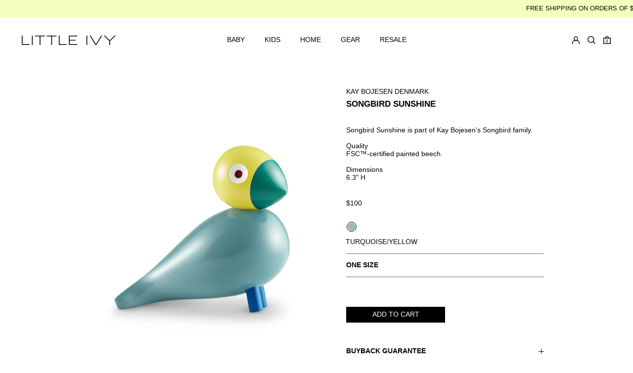

--- FILE ---
content_type: text/html; charset=utf-8
request_url: https://www.littleivy.com/products/songbird-sunshine-turquoise-yellow
body_size: 40918
content:
<!doctype html>
<html class="no-js supports-no-cookies" lang="en">
<head>
  <meta charset="utf-8">
  <meta http-equiv="X-UA-Compatible" content="IE=edge">
  <meta name="viewport" content="width=device-width, initial-scale=1.0, maximum-scale=1.0, user-scalable=no" />
  <meta name="theme-color" content="">
  <link rel="canonical" href="https://www.littleivy.com/products/songbird-sunshine-turquoise-yellow">
  <link rel="preconnect" href="https://fonts.shopifycdn.com" crossorigin>
  <link rel="preconnect" href="https://cdn.shopify.com" crossorigin>
  <link rel="preconnect" href="https://fonts.shopify.com" crossorigin>
  <link rel="preconnect" href="https://monorail-edge.shopifysvc.com">

  <!-- LP - Google Site Verification -->
  <meta name="google-site-verification" content="t4LE3lGun8h3KXZMIrmpdTbV5oZQnIsamOgf2QHWBIY" />

  <!-- LP Google Ads Tag Tracking START -->
  <script async src="https://www.googletagmanager.com/gtag/js?id=AW-10906873790"></script>
  <script>
    window.dataLayer = window.dataLayer || [];
    function gtag(){dataLayer.push(arguments);}
    gtag('js', new Date());
    gtag('config', 'AW-10906873790');
  </script>
  <!-- LP Google Ads Tag Tracking END -->


  <link href="//www.littleivy.com/cdn/shop/t/7/assets/tango.css?v=20773067146653388631656331758" rel="stylesheet" type="text/css" media="all" />

  <link rel="apple-touch-icon-precomposed" sizes="57x57" href="//www.littleivy.com/cdn/shop/t/7/assets/apple-touch-icon-57x57.png?v=132301729700552987421648124557" />
  <link rel="apple-touch-icon-precomposed" sizes="114x114" href="//www.littleivy.com/cdn/shop/t/7/assets/apple-touch-icon-114x114.png?v=133782865078887006801648124555" />
  <link rel="apple-touch-icon-precomposed" sizes="72x72" href="//www.littleivy.com/cdn/shop/t/7/assets/apple-touch-icon-72x72.png?v=107855966847322753991648124550" />
  <link rel="apple-touch-icon-precomposed" sizes="144x144" href="//www.littleivy.com/cdn/shop/t/7/assets/apple-touch-icon-144x144.png?v=67460579491534907211648124554" />
  <link rel="apple-touch-icon-precomposed" sizes="120x120" href="//www.littleivy.com/cdn/shop/t/7/assets/apple-touch-icon-120x120.png?v=174519548965636734081648124551" />
  <link rel="apple-touch-icon-precomposed" sizes="152x152" href="//www.littleivy.com/cdn/shop/t/7/assets/apple-touch-icon-152x152.png?v=123818513620762552671648124562" />
  <link rel="icon" type="image/png" href="//www.littleivy.com/cdn/shop/t/7/assets/favicon-32x32.png?v=99921543506720287381648124563" sizes="32x32" />
  <link rel="icon" type="image/png" href="//www.littleivy.com/cdn/shop/t/7/assets/favicon-16x16.png?v=140725441086819614061648124561" sizes="16x16" />
  <meta name="application-name" content="&nbsp;"/>
  <meta name="msapplication-TileColor" content="#FFFFFF" />
  <meta name="msapplication-TileImage" content="mstile-144x144.png" />
  
  
<title>SONGBIRD SUNSHINE
- LITTLE IVY</title><meta name="description" content="Songbird Sunshine is part of Kay Bojesen’s Songbird family.QualityFSC™-certified painted beech.Dimensions6.3&quot; H"><script>
    document.documentElement.className = document.documentElement.className.replace('no-js', 'js');
  </script>

  <!-- Start IE11 compatibility -->
  <script>
    if (!!window.MSInputMethodContext && !!document.documentMode) {
      // CSSVar Polyfill
      document.write('<script src="https://cdn.jsdelivr.net/gh/nuxodin/ie11CustomProperties@4.1.0/ie11CustomProperties.min.js"><\x2fscript>');

      document.documentElement.className = document.documentElement.className.replace('js', 'no-js');

      // document.addEventListener('DOMContentLoaded', function () {
      //   var elsToLazyload = document.querySelectorAll('.lazyload');
      //   for (var i = 0; i < elsToLazyload.length; i++) {
      //     var elToLazyLoad = elsToLazyload[i];
      //     elToLazyLoad.removeAttribute('src');
      //     var src = elToLazyLoad.getAttribute('data-src').replace('_{width}x.', '_600x.');
      //     elToLazyLoad.setAttribute('src', src);
      //     elToLazyLoad.classList.remove('lazyload');
      //     elToLazyLoad.classList.add('lazyloaded');
      //   }
      // });
    }
  </script>
  <!-- End IE11 compatibility -->
  <style>:root {
    --base-font-size: 87.5%;
    --base-line-height: 1.2;

    --heading-font-stack: "Roboto Condensed", sans-serif;
    --heading-font-weight: 400;
    --heading-font-style: normal;
    --heading-line-height: 1;


    --body-font-stack: "Roboto Condensed", sans-serif;
    --body-font-weight: 400;
    --body-font-bold: FontDrop;
    --body-font-bold-italic: FontDrop;

    /*
    Primary color scheme
    */
    --color-primary-accent: rgb(56, 15, 177);
    --color-primary-text: rgb(3, 3, 3);
    --color-primary-text-rgb: 3, 3, 3;
    --color-primary-background: rgb(255, 255, 255);
    --color-primary-background-hex: #ffffff;
    --color-primary-meta: rgb(157, 157, 157);
    --color-primary-text--overlay: rgb(255, 255, 255);
    --color-primary-accent--overlay: rgb(255, 255, 255);
    --color-primary-text-placeholder: rgba(3, 3, 3, 0.1);
    --color-primary-background-0: rgba(255, 255, 255, 0);


    /*
    Secondary color scheme
    */
    --color-secondary-accent: rgb(56, 15, 177);
    --color-secondary-text: rgb(3, 3, 3);
    --color-secondary-background: rgb(244, 255, 190);
    --color-secondary-background-hex: #f4ffbe;
    --color-secondary-meta: rgb(157, 157, 157);
    --color-secondary-text--overlay: rgb(244, 255, 190);
    --color-secondary-accent--overlay: rgb(244, 255, 190);
    --color-secondary-text-placeholder: rgba(3, 3, 3, 0.1);
    --color-secondary-background-0: rgba(244, 255, 190, 0);

    /*
    Tertiary color scheme
    */
    --color-tertiary-accent: rgb(56, 15, 177);
    --color-tertiary-text: rgb(255, 255, 255);
    --color-tertiary-background: rgb(3, 3, 3);
    --color-tertiary-background-hex: #030303;
    --color-tertiary-meta: rgb(157, 157, 157);
    --color-tertiary-text--overlay: rgb(3, 3, 3);
    --color-tertiary-accent--overlay: rgb(255, 255, 255);
    --color-tertiary-text-placeholder: rgba(255, 255, 255, 0.1);
    --color-tertiary-background-0: rgba(3, 3, 3, 0);

    --white-text--overlay: rgb(3, 3, 3);
    --black-text--overlay: rgb(255, 255, 255);

    --color-border: rgba(0, 0, 0, 0.0);
    --border-width: 1px;


    --text-width: 1px;
    --checkbox-width: 1px;


    --font-heading: "Roboto Condensed", sans-serif;
    --font-body: "Roboto Condensed", sans-serif;
    --font-body-weight: 400;
    --font-body-style: normal;
    --font-body-bold-weight: bold;

    --heading-letterspacing: 0.0;
    --heading-capitalize: uppercase;
    --heading-decoration: none;

    --bopy-copy-transform: uppercase;

    --wrapperWidth: 100vw;
    --gutter: 1px;
    --rowHeight: calc((var(--wrapperWidth) - (11 * var(--gutter))) / 12);

    --ratioA: 1;
    --ratioB: 1;

    --header-height: 66px;
    --add-to-cart-height: 44px;

    --spacing: 2rem;
    --spacing-double: 4rem;
    --spacing-half: 1rem;

    /*
    Buttons 
    */
    --button-text-transform: uppercase;
    --button-border-radius: 0;
    --button-border-color: var(--color-primary-text);
    --button-background-color: transparent;
    --button-text-color: var(--color-primary-text);
    --button-border-color-hover: var(--color-primary-accent);
    --button-background-color-hover: transparent;
    --button-text-color-hover: var(--color-primary-accent);


    /*
    SVG ico select
    */
    --icon-svg-select: url(//www.littleivy.com/cdn/shop/t/7/assets/ico-select.svg?v=128124354853601741871644397953);
    --icon-svg-select-primary: url(//www.littleivy.com/cdn/shop/t/7/assets/ico-select__primary.svg?v=64649021622037566091644397953);
    --icon-svg-select-secondary: url(//www.littleivy.com/cdn/shop/t/7/assets/ico-select__secondary.svg?v=64526164766875009681644397953);
    --icon-svg-select-tertiary: url(//www.littleivy.com/cdn/shop/t/7/assets/ico-select__tertiary.svg?v=173726109861728258941644397953);

  }
</style>

  <style>
    @keyframes marquee {
      0% {
        transform: translateX(0);
        -webkit-transform: translateX(0);
      }
      100% {
        transform: translateX(-100%);
        -webkit-transform: translateX(-100%);
      }
    }
  </style>
  <style>#MainContent{opacity:0;visibility:hidden}[x-cloak]{display:none!important}.marquee-container{visibility:hidden}:root{-moz-tab-size:4;-o-tab-size:4;tab-size:4}html{line-height:1.15;-webkit-text-size-adjust:100%}body{font-family:system-ui,-apple-system,Segoe UI,Roboto,Helvetica,Arial,sans-serif,Apple Color Emoji,Segoe UI Emoji;margin:0}hr{color:inherit;height:0}abbr[title]{-webkit-text-decoration:underline dotted;text-decoration:underline dotted}b,strong{font-weight:bolder}code,kbd,pre,samp{font-family:ui-monospace,SFMono-Regular,Consolas,Liberation Mono,Menlo,monospace;font-size:1em}small{font-size:80%}sub,sup{font-size:75%;line-height:0;position:relative;vertical-align:baseline}sub{bottom:-.25em}sup{top:-.5em}table{border-color:inherit;text-indent:0}button,input,optgroup,select,textarea{font-family:inherit;font-size:100%;line-height:1.15;margin:0}button,select{text-transform:none}[type=button],[type=reset],[type=submit],button{-webkit-appearance:button}::-moz-focus-inner{border-style:none;padding:0}:-moz-focusring{outline:1px dotted ButtonText}:-moz-ui-invalid{box-shadow:none}legend{padding:0}progress{vertical-align:baseline}::-webkit-inner-spin-button,::-webkit-outer-spin-button{height:auto}[type=search]{-webkit-appearance:textfield;outline-offset:-2px}::-webkit-search-decoration{-webkit-appearance:none}::-webkit-file-upload-button{-webkit-appearance:button;font:inherit}summary{display:list-item}blockquote,dd,dl,figure,h1,h2,h3,h4,h5,h6,hr,p,pre{margin:0}button{background-color:transparent;background-image:none}button:focus{outline:1px dotted;outline:5px auto -webkit-focus-ring-color}fieldset,ol,ul{margin:0;padding:0}ol,ul{list-style:none}html{font-family:ui-sans-serif,system-ui,-apple-system,BlinkMacSystemFont,Segoe UI,Roboto,Helvetica Neue,Arial,Noto Sans,sans-serif,Apple Color Emoji,Segoe UI Emoji,Segoe UI Symbol,Noto Color Emoji;line-height:1.5}body{font-family:inherit;line-height:inherit}*,:after,:before{border:0 solid #e5e7eb;box-sizing:border-box}hr{border-top-width:1px}img{border-style:solid}textarea{resize:vertical}input::-moz-placeholder,textarea::-moz-placeholder{color:#9ca3af;opacity:1}input:-ms-input-placeholder,textarea:-ms-input-placeholder{color:#9ca3af;opacity:1}input::placeholder,textarea::placeholder{color:#9ca3af;opacity:1}[role=button],button{cursor:pointer}table{border-collapse:collapse}h1,h2,h3,h4,h5,h6{font-size:inherit;font-weight:inherit}a{color:inherit;text-decoration:inherit}button,input,optgroup,select,textarea{color:inherit;line-height:inherit;padding:0}code,kbd,pre,samp{font-family:ui-monospace,SFMono-Regular,Menlo,Monaco,Consolas,Liberation Mono,Courier New,monospace}audio,canvas,embed,iframe,img,object,svg,video{display:block;vertical-align:middle}img,video{height:auto;max-width:100%}.container{width:100%}@media (min-width:640px){.container{max-width:640px}}@media (min-width:768px){.container{max-width:768px}}@media (min-width:1024px){.container{max-width:1024px}}@media (min-width:1280px){.container{max-width:1280px}}@media (min-width:1536px){.container{max-width:1536px}}.bg-transparent{background-color:transparent}.bg-primary-background{background-color:var(--color-primary-background)}.bg-primary-accent{background-color:var(--color-primary-accent)}.bg-secondary-background{background-color:var(--color-secondary-background)}.bg-secondary-accent{background-color:var(--color-secondary-accent)}.bg-tertiary-background{background-color:var(--color-tertiary-background)}.bg-tertiary-accent{background-color:var(--color-tertiary-accent)}.bg-header-background{background-color:var(--color-header-background)}.bg-header-accent{background-color:var(--color-header-accent)}.bg-footer-background{background-color:var(--color-footer-background)}.bg-footer-accent{background-color:var(--color-footer-accent)}.bg-border{background-color:var(--color-border)}.bg-gradient-to-r{background-image:linear-gradient(to right,var(--tw-gradient-stops))}.from-primary-background-0{--tw-gradient-from:var(--color-primary-background-0);--tw-gradient-stops:var(--tw-gradient-from),var(--tw-gradient-to,hsla(0,0%,100%,0))}.from-secondary-background-0{--tw-gradient-from:var(--color-secondary-background-0);--tw-gradient-stops:var(--tw-gradient-from),var(--tw-gradient-to,hsla(0,0%,100%,0))}.from-tertiary-background-0{--tw-gradient-from:var(--color-tertiary-background-0);--tw-gradient-stops:var(--tw-gradient-from),var(--tw-gradient-to,hsla(0,0%,100%,0))}.from-header-background-0{--tw-gradient-from:var(--color-header-background-0);--tw-gradient-stops:var(--tw-gradient-from),var(--tw-gradient-to,hsla(0,0%,100%,0))}.via-primary-background{--tw-gradient-stops:var(--tw-gradient-from),var(--color-primary-background),var(--tw-gradient-to,hsla(0,0%,100%,0))}.via-secondary-background{--tw-gradient-stops:var(--tw-gradient-from),var(--color-secondary-background),var(--tw-gradient-to,hsla(0,0%,100%,0))}.via-tertiary-background{--tw-gradient-stops:var(--tw-gradient-from),var(--color-tertiary-background),var(--tw-gradient-to,hsla(0,0%,100%,0))}.via-header-background{--tw-gradient-stops:var(--tw-gradient-from),var(--color-header-background),var(--tw-gradient-to,hsla(0,0%,100%,0))}.via-footer-background{--tw-gradient-stops:var(--tw-gradient-from),var(--color-footer-background),var(--tw-gradient-to,hsla(0,0%,100%,0))}.to-primary-background{--tw-gradient-to:var(--color-primary-background)}.to-secondary-background{--tw-gradient-to:var(--color-secondary-background)}.to-tertiary-background{--tw-gradient-to:var(--color-tertiary-background)}.to-header-background{--tw-gradient-to:var(--color-header-background)}.to-footer-background{--tw-gradient-to:var(--color-footer-background)}.border-primary-text{border-color:var(--color-primary-text)}.border-secondary-text{border-color:var(--color-secondary-text)}.border-tertiary-text{border-color:var(--color-tertiary-text)}.border-header-text{border-color:var(--color-header-text)}.border-footer-text{border-color:var(--color-footer-text)}.border-white-text{--tw-border-opacity:1;border-color:rgba(255,255,255,var(--tw-border-opacity))}.border-black-text{--tw-border-opacity:1;border-color:rgba(0,0,0,var(--tw-border-opacity))}.border-grid-color,.border-theme-color{border-color:var(--color-border)}.hover\:border-primary-accent:hover{border-color:var(--color-primary-accent)}.hover\:border-secondary-accent:hover{border-color:var(--color-secondary-accent)}.hover\:border-tertiary-accent:hover{border-color:var(--color-tertiary-accent)}.hover\:border-header-accent:hover{border-color:var(--color-header-accent)}.hover\:border-footer-accent:hover{border-color:var(--color-footer-accent)}.rounded-full{border-radius:9999px}.border-t-grid{border-top-width:var(--border-width)}.border-b-grid{border-bottom-width:var(--border-width)}.border-b-text{border-bottom-width:var(--text-width)}.block{display:block}.inline-block{display:inline-block}.flex{display:flex}.inline-flex{display:inline-flex}.hidden{display:none}.flex-col{flex-direction:column}.flex-wrap{flex-wrap:wrap}.items-center{align-items:center}.items-stretch{align-items:stretch}.self-stretch{align-self:stretch}.justify-start{justify-content:flex-start}.justify-end{justify-content:flex-end}.justify-center{justify-content:center}.justify-between{justify-content:space-between}.flex-grow{flex-grow:1}.h-2{height:.5rem}.h-5{height:1.25rem}.h-full{height:100%}.text-sm{font-size:.8rem}.text-base,.text-sm{line-height:var(--base-line-height)}.text-base{font-size:1rem}.text-lg{font-size:1.25rem}.text-lg,.text-xl{line-height:var(--base-line-height)}.text-xl{font-size:1.563rem}.m-auto{margin:auto}.mx-2{margin-left:.5rem;margin-right:.5rem}.my-auto{margin-bottom:auto;margin-top:auto}.mr-1{margin-right:.25rem}.mt-2{margin-top:.5rem}.mb-2{margin-bottom:.5rem}.ml-2{margin-left:.5rem}.mt-4{margin-top:1rem}.mr-4{margin-right:1rem}.ml-4{margin-left:1rem}.mr-6{margin-right:1.5rem}.ml-16{margin-left:4rem}.ml-auto{margin-left:auto}.-ml-4{margin-left:-1rem}.-ml-16{margin-left:-4rem}.opacity-0{opacity:0}.opacity-100{opacity:1}.overflow-x-auto{overflow-x:auto}.p-1{padding:.25rem}.py-1{padding-bottom:.25rem;padding-top:.25rem}.py-2{padding-bottom:.5rem;padding-top:.5rem}.py-4{padding-bottom:1rem;padding-top:1rem}.px-8{padding-left:2rem;padding-right:2rem}.py-theme{padding-bottom:var(--spacing);padding-top:var(--spacing)}.py-theme-half{padding-bottom:var(--spacing-half);padding-top:var(--spacing-half)}.pr-1{padding-right:.25rem}.pb-1{padding-bottom:.25rem}.pt-8{padding-top:2rem}.placeholder-current::-moz-placeholder{color:currentColor}.placeholder-current:-ms-input-placeholder{color:currentColor}.placeholder-current::placeholder{color:currentColor}.pointer-events-none{pointer-events:none}.static{position:static}.fixed{position:fixed}.absolute{position:absolute}.relative{position:relative}.top-0{top:0}.right-0{right:0}.bottom-0{bottom:0}.left-0{left:0}.top-1{top:.25rem}.top-2{top:.5rem}.right-2{right:.5rem}.-bottom-2{bottom:-.5rem}.left-1\/2{left:50%}*{--tw-shadow:0 0 transparent;--tw-ring-inset:var(--tw-empty,/*!*/ /*!*/);--tw-ring-offset-width:0px;--tw-ring-offset-color:#fff;--tw-ring-color:rgba(59,130,246,0.5);--tw-ring-offset-shadow:0 0 transparent;--tw-ring-shadow:0 0 transparent}.fill-current{fill:currentColor}.text-left{text-align:left}.text-center{text-align:center}.text-right{text-align:right}.text-primary-text{color:var(--color-primary-text)}.text-primary-accent{color:var(--color-primary-accent)}.text-secondary-text{color:var(--color-secondary-text)}.text-secondary-accent{color:var(--color-secondary-accent)}.text-tertiary-text{color:var(--color-tertiary-text)}.text-tertiary-accent{color:var(--color-tertiary-accent)}.text-header-text{color:var(--color-header-text)}.text-header-accent{color:var(--color-header-accent)}.text-footer-text{color:var(--color-footer-text)}.text-footer-accent{color:var(--color-footer-accent)}.text-white-text{--tw-text-opacity:1;color:rgba(255,255,255,var(--tw-text-opacity))}.text-black-text{--tw-text-opacity:1;color:rgba(0,0,0,var(--tw-text-opacity))}.hover\:text-primary-accent:hover{color:var(--color-primary-accent)}.hover\:text-secondary-accent:hover{color:var(--color-secondary-accent)}.hover\:text-tertiary-accent:hover{color:var(--color-tertiary-accent)}.hover\:text-header-accent:hover{color:var(--color-header-accent)}.hover\:text-footer-accent:hover{color:var(--color-footer-accent)}.italic{font-style:italic}.uppercase{text-transform:uppercase}.oldstyle-nums{--tw-ordinal:var(--tw-empty,/*!*/ /*!*/);--tw-slashed-zero:var(--tw-empty,/*!*/ /*!*/);--tw-numeric-figure:var(--tw-empty,/*!*/ /*!*/);--tw-numeric-spacing:var(--tw-empty,/*!*/ /*!*/);--tw-numeric-fraction:var(--tw-empty,/*!*/ /*!*/);--tw-numeric-figure:oldstyle-nums;font-variant-numeric:var(--tw-ordinal) var(--tw-slashed-zero) var(--tw-numeric-figure) var(--tw-numeric-spacing) var(--tw-numeric-fraction)}.align-top{vertical-align:top}.align-middle{vertical-align:middle}.whitespace-nowrap{white-space:nowrap}.break-all{word-break:break-all}.w-2{width:.5rem}.w-5{width:1.25rem}.w-8{width:2rem}.w-theme-width{width:var(--border-width)}.w-1\/3{width:33.333333%}.w-full{width:100%}.z-10{z-index:10}.z-20{z-index:20}.z-50{z-index:50}.z-60{z-index:60}.z-70{z-index:70}.transform{--tw-translate-x:0;--tw-translate-y:0;--tw-rotate:0;--tw-skew-x:0;--tw-skew-y:0;--tw-scale-x:1;--tw-scale-y:1;transform:translateX(var(--tw-translate-x)) translateY(var(--tw-translate-y)) rotate(var(--tw-rotate)) skewX(var(--tw-skew-x)) skewY(var(--tw-skew-y)) scaleX(var(--tw-scale-x)) scaleY(var(--tw-scale-y))}.origin-center{transform-origin:center}.rotate-180{--tw-rotate:180deg}.-translate-x-1\/2{--tw-translate-x:-50%}.translate-y-1{--tw-translate-y:0.25rem}.translate-y-full{--tw-translate-y:100%}.translate-y-0-important{--tw-translate-y:0px!important}.transition{transition-duration:.15s;transition-property:background-color,border-color,color,fill,stroke,opacity,box-shadow,transform;transition-timing-function:cubic-bezier(.4,0,.2,1)}.transition-transform{transition-duration:.15s;transition-property:transform;transition-timing-function:cubic-bezier(.4,0,.2,1)}.duration-200{transition-duration:.2s}.duration-300{transition-duration:.3s}html{background-color:var(--color-primary-background);color:var(--color-primary-text)}html.rte a:hover,html .rte a:hover{color:var(--color-primary-accent);-webkit-text-decoration-color:var(--color-primary-accent);text-decoration-color:var(--color-primary-accent)}html :focus{outline-color:var(--color-primary-accent);outline-offset:.25rem;outline-style:solid;outline-width:var(--text-width)}html{font-size:var(--base-font-size);line-height:var(--base-line-height)}body{-webkit-font-smoothing:antialiased;-moz-osx-font-smoothing:grayscale;font-family:var(--body-font-stack);font-style:var(--body-font-style);font-weight:var(--body-font-weight);-webkit-text-size-adjust:100%;text-transform:var(--bopy-copy-transform)}.font-heading{font-family:var(--heading-font-stack);font-style:var(--heading-font-style);font-weight:var(--heading-font-weight);letter-spacing:var(--heading-letterspacing);-webkit-text-decoration:var(--heading-decoration);text-decoration:var(--heading-decoration);text-transform:var(--heading-capitalize)}.font-body{font-family:var(--body-font-stack);font-style:var(--body-font-style);font-weight:var(--body-font-weight);letter-spacing:0;text-decoration:none;text-transform:var(--body-font-style);text-transform:var(--bopy-copy-transform)}.responsive-image-wrapper:before{content:"";display:block}.responsive-image{opacity:0}.responsive-image.lazyloaded{opacity:1}.responsive-image-placeholder{opacity:.05}.responsive-image.lazyloaded+.responsive-image-placeholder{opacity:0}.text-primary-text .responsive-image-placeholder{background-color:var(--color-primary-text)}.text-secondary-text .responsive-image-placeholder{background-color:var(--color-secondary-text)}.text-tertiary-text .responsive-image-placeholder{background-color:var(--color-tertiary-text)}.no-js .responsive-image-placeholder{display:none}.visually-hidden{clip:rect(0 0 0 0);border:0;height:1px;margin:-1px;overflow:hidden;padding:0;position:absolute!important;width:1px}svg{height:100%;width:100%}.skip-link{background-color:var(--color-primary-background);color:var(--color-primary-text);left:0;opacity:0;padding:1rem;pointer-events:none;position:absolute;top:0;z-index:50}select.skip-link{background-image:var(--icon-svg-select-primary)}.skip-link.rte a:hover,.skip-link .rte a:hover,.text-primary-text.rte a:hover,.text-primary-text .rte a:hover{color:var(--color-primary-accent);-webkit-text-decoration-color:var(--color-primary-accent);text-decoration-color:var(--color-primary-accent)}.skip-link :focus{outline-color:var(--color-primary-accent);outline-offset:.25rem;outline-style:solid;outline-width:var(--text-width)}.skip-link:focus{opacity:1;pointer-events:auto}#sticky-positioner{height:1px;left:0;position:absolute;top:var(--border-width);width:1px}.no-js:not(html){display:none}.no-js .no-js:not(html){display:block}.supports-no-cookies:not(html),[hidden],[x-cloak],html.no-js .js-enabled{display:none}.supports-no-cookies .supports-no-cookies:not(html){display:block}.section-x-padding{padding-left:.5rem;padding-right:.5rem}@media (min-width:1024px){.section-x-padding{padding-left:1rem;padding-right:1rem}}#MainContent .shopify-section:first-of-type section{margin-top:calc(var(--border-width)*-1)}#MainContent .shopify-section.has-full-screen-setting:first-of-type section .h-screen-header{height:calc(100vh - var(--header-height, 0px))}@media (max-width:1023px){#MainContent .shopify-section.has-full-screen-setting:first-of-type section .background-video-wrapper--full-screen{padding-bottom:calc(100vh - var(--header-height, 0px))}}@media (min-width:1024px){#MainContent .shopify-section.has-full-screen-setting:first-of-type section .lg\:background-video-wrapper--full-screen{padding-bottom:calc(100vh - var(--header-height, 0px))}}select{background-image:var(--icon-svg-select);background-position:100%;background-repeat:no-repeat;background-size:1em 1em}input[type=email],input[type=password],input[type=text]{-webkit-appearance:none;border-radius:0}select.text-primary-text{background-image:var(--icon-svg-select-primary)}select.text-secondary-text{background-image:var(--icon-svg-select-secondary)}select.text-tertiary-text{background-image:var(--icon-svg-select-tertiary)}button{border-radius:0}.button{background-color:var(--button-background-color);border-color:var(--button-border-color);border-radius:var(--button-border-radius);border-width:var(--text-width);color:var(--button-text-color);cursor:pointer;padding:.5rem 2rem;text-transform:var(--button-text-transform)}.button:hover{background-color:var(--button-background-color-hover);border-color:var(--button-border-color-hover);color:var(--button-text-color-hover)}.show-button-arrows .button:after{content:"\00a0\00a0\2192"}.button span,.button svg,button span,button svg{pointer-events:none}@media (prefers-reduced-motion:reduce){.marquee-container{display:block;padding-left:.5rem;padding-right:.5rem;text-align:center;white-space:normal}@media (min-width:1024px){.marquee-container{padding-left:1rem;padding-right:1rem}}.marquee span{display:none}.marquee span:first-child{display:inline}}.marquee-container{visibility:visible}.rte>:not([hidden])~:not([hidden]){--tw-space-y-reverse:0;margin-bottom:calc(1rem*var(--tw-space-y-reverse));margin-top:calc(1rem*(1 - var(--tw-space-y-reverse)))}.rte{line-height:var(--base-line-height)}.rte img{height:auto;max-width:100%;width:100%}.rte ol,.rte ul{margin-left:var(--spacing)}.rte ol>:not([hidden])~:not([hidden]),.rte ul>:not([hidden])~:not([hidden]){--tw-space-y-reverse:0;margin-bottom:calc(.5rem*var(--tw-space-y-reverse));margin-top:calc(.5rem*(1 - var(--tw-space-y-reverse)))}.rte ul{list-style-type:disc}.rte ol{list-style:decimal}.rte h1{font-size:1.953rem;line-height:var(--base-line-height)}@media (min-width:1024px){.rte h1{font-size:3.815rem;line-height:1}}.rte h2{font-size:1.953rem;line-height:var(--base-line-height)}@media (min-width:1024px){.rte h2{font-size:2.441rem;line-height:calc(var(--base-line-height)*.9)}}.rte h1,.rte h2{font-family:var(--heading-font-stack);font-style:var(--heading-font-style);font-weight:var(--heading-font-weight);letter-spacing:var(--heading-letterspacing);-webkit-text-decoration:var(--heading-decoration);text-decoration:var(--heading-decoration);text-transform:var(--heading-capitalize)}.rte a{text-decoration:underline}.text-primary-text.rte a:hover,.text-primary-text .rte a:hover{color:var(--color-primary-accent);-webkit-text-decoration-color:var(--color-primary-accent);text-decoration-color:var(--color-primary-accent)}.text-secondary-text.rte a:hover,.text-secondary-text .rte a:hover{color:var(--color-secondary-accent);-webkit-text-decoration-color:var(--color-secondary-accent);text-decoration-color:var(--color-secondary-accent)}.text-tertiary-text.rte a:hover,.text-tertiary-text .rte a:hover{color:var(--color-tertiary-accent);-webkit-text-decoration-color:var(--color-tertiary-accent);text-decoration-color:var(--color-tertiary-accent)}.svg-scale svg{height:1em;width:1em}.svg-scale-height svg{height:.8em;width:auto}.bg-primary-background :focus{outline-color:var(--color-primary-accent)}.bg-primary-background :focus,.bg-secondary-background :focus{outline-offset:.25rem;outline-style:solid;outline-width:var(--text-width)}.bg-secondary-background :focus{outline-color:var(--color-secondary-accent)}.bg-tertiary-background :focus{outline-color:var(--color-tertiary-accent);outline-offset:.25rem;outline-style:solid;outline-width:var(--text-width)}@media (min-width:640px){.sm\:oldstyle-nums{--tw-ordinal:var(--tw-empty,/*!*/ /*!*/);--tw-slashed-zero:var(--tw-empty,/*!*/ /*!*/);--tw-numeric-figure:var(--tw-empty,/*!*/ /*!*/);--tw-numeric-spacing:var(--tw-empty,/*!*/ /*!*/);--tw-numeric-fraction:var(--tw-empty,/*!*/ /*!*/);--tw-numeric-figure:oldstyle-nums;font-variant-numeric:var(--tw-ordinal) var(--tw-slashed-zero) var(--tw-numeric-figure) var(--tw-numeric-spacing) var(--tw-numeric-fraction)}}@media (min-width:768px){.md\:oldstyle-nums{--tw-ordinal:var(--tw-empty,/*!*/ /*!*/);--tw-slashed-zero:var(--tw-empty,/*!*/ /*!*/);--tw-numeric-figure:var(--tw-empty,/*!*/ /*!*/);--tw-numeric-spacing:var(--tw-empty,/*!*/ /*!*/);--tw-numeric-fraction:var(--tw-empty,/*!*/ /*!*/);--tw-numeric-figure:oldstyle-nums;font-variant-numeric:var(--tw-ordinal) var(--tw-slashed-zero) var(--tw-numeric-figure) var(--tw-numeric-spacing) var(--tw-numeric-fraction)}}@media (min-width:1024px){.lg\:block{display:block}.lg\:flex{display:flex}.lg\:hidden{display:none}.lg\:flex-wrap{flex-wrap:wrap}.lg\:mt-0{margin-top:0}.lg\:ml-2{margin-left:.5rem}.lg\:ml-4{margin-left:1rem}.lg\:pt-0{padding-top:0}.lg\:relative{position:relative}.lg\:text-left{text-align:left}.lg\:text-center{text-align:center}.lg\:text-right{text-align:right}.lg\:oldstyle-nums{--tw-ordinal:var(--tw-empty,/*!*/ /*!*/);--tw-slashed-zero:var(--tw-empty,/*!*/ /*!*/);--tw-numeric-figure:var(--tw-empty,/*!*/ /*!*/);--tw-numeric-spacing:var(--tw-empty,/*!*/ /*!*/);--tw-numeric-fraction:var(--tw-empty,/*!*/ /*!*/);--tw-numeric-figure:oldstyle-nums;font-variant-numeric:var(--tw-ordinal) var(--tw-slashed-zero) var(--tw-numeric-figure) var(--tw-numeric-spacing) var(--tw-numeric-fraction)}.lg\:w-1\/3{width:33.333333%}.lg\:w-2\/3{width:66.666667%}.lg\:w-3\/4{width:75%}}@media (min-width:1280px){.xl\:oldstyle-nums{--tw-ordinal:var(--tw-empty,/*!*/ /*!*/);--tw-slashed-zero:var(--tw-empty,/*!*/ /*!*/);--tw-numeric-figure:var(--tw-empty,/*!*/ /*!*/);--tw-numeric-spacing:var(--tw-empty,/*!*/ /*!*/);--tw-numeric-fraction:var(--tw-empty,/*!*/ /*!*/);--tw-numeric-figure:oldstyle-nums;font-variant-numeric:var(--tw-ordinal) var(--tw-slashed-zero) var(--tw-numeric-figure) var(--tw-numeric-spacing) var(--tw-numeric-fraction)}}@media (min-width:1536px){.\32xl\:oldstyle-nums{--tw-ordinal:var(--tw-empty,/*!*/ /*!*/);--tw-slashed-zero:var(--tw-empty,/*!*/ /*!*/);--tw-numeric-figure:var(--tw-empty,/*!*/ /*!*/);--tw-numeric-spacing:var(--tw-empty,/*!*/ /*!*/);--tw-numeric-fraction:var(--tw-empty,/*!*/ /*!*/);--tw-numeric-figure:oldstyle-nums;font-variant-numeric:var(--tw-ordinal) var(--tw-slashed-zero) var(--tw-numeric-figure) var(--tw-numeric-spacing) var(--tw-numeric-fraction)}}
</style>
  


<meta property="og:site_name" content="LITTLE IVY">
<meta property="og:url" content="https://www.littleivy.com/products/songbird-sunshine-turquoise-yellow">
<meta property="og:title" content="Songbird Sunshine">
<meta property="og:type" content="product">
<meta property="og:description" content="Songbird Sunshine is part of Kay Bojesen’s Songbird family.QualityFSC™-certified painted beech.Dimensions6.3&quot; H"><meta property="og:image" content="http://www.littleivy.com/cdn/shop/products/sunshine.jpg?v=1649685067">
  <meta property="og:image:secure_url" content="https://www.littleivy.com/cdn/shop/products/sunshine.jpg?v=1649685067">
  <meta property="og:image:width" content="1000">
  <meta property="og:image:height" content="1333">
  <meta property="og:price:amount" content="100">
  <meta property="og:price:currency" content="USD">



<meta name="twitter:card" content="summary_large_image">
<meta name="twitter:title" content="Songbird Sunshine">
<meta name="twitter:description" content="Songbird Sunshine is part of Kay Bojesen’s Songbird family.QualityFSC™-certified painted beech.Dimensions6.3&quot; H">

  

<script>
function onLoadStylesheet() {
          var url = "//www.littleivy.com/cdn/shop/t/7/assets/theme.min.css?v=111986878860421736151648465094";
          var link = document.querySelector('link[href="' + url + '"]');
          link.loaded = true;
          link.dispatchEvent(new CustomEvent('stylesLoaded'));
        }
        window.theme_stylesheet = '//www.littleivy.com/cdn/shop/t/7/assets/theme.min.css?v=111986878860421736151648465094';
</script>
<link rel="stylesheet" href="//www.littleivy.com/cdn/shop/t/7/assets/theme.min.css?v=111986878860421736151648465094" media="print" onload="this.media='all';onLoadStylesheet();">
<noscript><link rel="stylesheet" href="//www.littleivy.com/cdn/shop/t/7/assets/theme.min.css?v=111986878860421736151648465094"></noscript>


  <link href="//www.littleivy.com/cdn/shop/t/7/assets/owl.carousel.min.css?v=70516089817612781961644402788" rel="stylesheet" type="text/css" media="all" />
  <link href="//www.littleivy.com/cdn/shop/t/7/assets/owl.theme.default.min.css?v=135046118358282713361644402786" rel="stylesheet" type="text/css" media="all" />
  <script src="//www.littleivy.com/cdn/shop/t/7/assets/jquery-3.6.0.min.js?v=8324501383853434791644402889" type="text/javascript"></script>
  <script src="//www.littleivy.com/cdn/shop/t/7/assets/tango.js?v=20849283074937479901656492900" type="text/javascript"></script>
  <script src="//www.littleivy.com/cdn/shop/t/7/assets/owl.carousel.min.js?v=97891440811553454251644402773" type="text/javascript"></script>
  <script src="//www.littleivy.com/cdn/shop/t/7/assets/jquery.viewportchecker.js?v=167459912143630526361648469971" type="text/javascript"></script>

  

  <style>
    @font-face {
  font-family: "Roboto Condensed";
  font-weight: 400;
  font-style: normal;
  font-display: swap;
  src: url("//www.littleivy.com/cdn/fonts/roboto_condensed/robotocondensed_n4.01812de96ca5a5e9d19bef3ca9cc80dd1bf6c8b8.woff2") format("woff2"),
       url("//www.littleivy.com/cdn/fonts/roboto_condensed/robotocondensed_n4.3930e6ddba458dc3cb725a82a2668eac3c63c104.woff") format("woff");
}

    @font-face {
  font-family: "Roboto Condensed";
  font-weight: 400;
  font-style: normal;
  font-display: swap;
  src: url("//www.littleivy.com/cdn/fonts/roboto_condensed/robotocondensed_n4.01812de96ca5a5e9d19bef3ca9cc80dd1bf6c8b8.woff2") format("woff2"),
       url("//www.littleivy.com/cdn/fonts/roboto_condensed/robotocondensed_n4.3930e6ddba458dc3cb725a82a2668eac3c63c104.woff") format("woff");
}

    @font-face {
  font-family: "Roboto Condensed";
  font-weight: 700;
  font-style: normal;
  font-display: swap;
  src: url("//www.littleivy.com/cdn/fonts/roboto_condensed/robotocondensed_n7.0c73a613503672be244d2f29ab6ddd3fc3cc69ae.woff2") format("woff2"),
       url("//www.littleivy.com/cdn/fonts/roboto_condensed/robotocondensed_n7.ef6ece86ba55f49c27c4904a493c283a40f3a66e.woff") format("woff");
}

    @font-face {
  font-family: "Roboto Condensed";
  font-weight: 700;
  font-style: normal;
  font-display: swap;
  src: url("//www.littleivy.com/cdn/fonts/roboto_condensed/robotocondensed_n7.0c73a613503672be244d2f29ab6ddd3fc3cc69ae.woff2") format("woff2"),
       url("//www.littleivy.com/cdn/fonts/roboto_condensed/robotocondensed_n7.ef6ece86ba55f49c27c4904a493c283a40f3a66e.woff") format("woff");
}

    @font-face {
  font-family: "Roboto Condensed";
  font-weight: 400;
  font-style: italic;
  font-display: swap;
  src: url("//www.littleivy.com/cdn/fonts/roboto_condensed/robotocondensed_i4.05c7f163ad2c00a3c4257606d1227691aff9070b.woff2") format("woff2"),
       url("//www.littleivy.com/cdn/fonts/roboto_condensed/robotocondensed_i4.04d9d87e0a45b49fc67a5b9eb5059e1540f5cda3.woff") format("woff");
}

    @font-face {
  font-family: "Roboto Condensed";
  font-weight: 700;
  font-style: italic;
  font-display: swap;
  src: url("//www.littleivy.com/cdn/fonts/roboto_condensed/robotocondensed_i7.bed9f3a01efda68cdff8b63e6195c957a0da68cb.woff2") format("woff2"),
       url("//www.littleivy.com/cdn/fonts/roboto_condensed/robotocondensed_i7.9ca5759a0bcf75a82b270218eab4c83ec254abf8.woff") format("woff");
}

  </style>

  
<script>
window.baseAssetsUrl = '//www.littleivy.com/cdn/shop/t/7/';
</script>
<script type="module" src="//www.littleivy.com/cdn/shop/t/7/assets/theme.min.js?v=108422147252896097861648113968" defer="defer"></script>

  



  <!-- Global site tag (gtag.js) - Google Analytics -->
  <script async src="https://www.googletagmanager.com/gtag/js?id=G-N3LKKZ15N7"></script>
  <script>
    window.dataLayer = window.dataLayer || [];
    function gtag(){dataLayer.push(arguments);}
    gtag('js', new Date());

    gtag('config', 'G-N3LKKZ15N7');
  </script>


  <script>window.performance && window.performance.mark && window.performance.mark('shopify.content_for_header.start');</script><meta name="facebook-domain-verification" content="13klh9tafcsrdn76qrkgrk1tofon5x">
<meta id="shopify-digital-wallet" name="shopify-digital-wallet" content="/61225369814/digital_wallets/dialog">
<meta name="shopify-checkout-api-token" content="e9e1c17b22851bb7653472741deaa223">
<meta id="in-context-paypal-metadata" data-shop-id="61225369814" data-venmo-supported="false" data-environment="production" data-locale="en_US" data-paypal-v4="true" data-currency="USD">
<link rel="alternate" type="application/json+oembed" href="https://www.littleivy.com/products/songbird-sunshine-turquoise-yellow.oembed">
<script async="async" src="/checkouts/internal/preloads.js?locale=en-US"></script>
<link rel="preconnect" href="https://shop.app" crossorigin="anonymous">
<script async="async" src="https://shop.app/checkouts/internal/preloads.js?locale=en-US&shop_id=61225369814" crossorigin="anonymous"></script>
<script id="apple-pay-shop-capabilities" type="application/json">{"shopId":61225369814,"countryCode":"US","currencyCode":"USD","merchantCapabilities":["supports3DS"],"merchantId":"gid:\/\/shopify\/Shop\/61225369814","merchantName":"LITTLE IVY","requiredBillingContactFields":["postalAddress","email","phone"],"requiredShippingContactFields":["postalAddress","email","phone"],"shippingType":"shipping","supportedNetworks":["visa","masterCard","amex","discover","elo","jcb"],"total":{"type":"pending","label":"LITTLE IVY","amount":"1.00"},"shopifyPaymentsEnabled":true,"supportsSubscriptions":true}</script>
<script id="shopify-features" type="application/json">{"accessToken":"e9e1c17b22851bb7653472741deaa223","betas":["rich-media-storefront-analytics"],"domain":"www.littleivy.com","predictiveSearch":true,"shopId":61225369814,"locale":"en"}</script>
<script>var Shopify = Shopify || {};
Shopify.shop = "littleivy2-com.myshopify.com";
Shopify.locale = "en";
Shopify.currency = {"active":"USD","rate":"1.0"};
Shopify.country = "US";
Shopify.theme = {"name":"LITTLE IVY Tango","id":130930311382,"schema_name":"Baseline","schema_version":"2.0.12","theme_store_id":910,"role":"main"};
Shopify.theme.handle = "null";
Shopify.theme.style = {"id":null,"handle":null};
Shopify.cdnHost = "www.littleivy.com/cdn";
Shopify.routes = Shopify.routes || {};
Shopify.routes.root = "/";</script>
<script type="module">!function(o){(o.Shopify=o.Shopify||{}).modules=!0}(window);</script>
<script>!function(o){function n(){var o=[];function n(){o.push(Array.prototype.slice.apply(arguments))}return n.q=o,n}var t=o.Shopify=o.Shopify||{};t.loadFeatures=n(),t.autoloadFeatures=n()}(window);</script>
<script>
  window.ShopifyPay = window.ShopifyPay || {};
  window.ShopifyPay.apiHost = "shop.app\/pay";
  window.ShopifyPay.redirectState = null;
</script>
<script id="shop-js-analytics" type="application/json">{"pageType":"product"}</script>
<script defer="defer" async type="module" src="//www.littleivy.com/cdn/shopifycloud/shop-js/modules/v2/client.init-shop-cart-sync_IZsNAliE.en.esm.js"></script>
<script defer="defer" async type="module" src="//www.littleivy.com/cdn/shopifycloud/shop-js/modules/v2/chunk.common_0OUaOowp.esm.js"></script>
<script type="module">
  await import("//www.littleivy.com/cdn/shopifycloud/shop-js/modules/v2/client.init-shop-cart-sync_IZsNAliE.en.esm.js");
await import("//www.littleivy.com/cdn/shopifycloud/shop-js/modules/v2/chunk.common_0OUaOowp.esm.js");

  window.Shopify.SignInWithShop?.initShopCartSync?.({"fedCMEnabled":true,"windoidEnabled":true});

</script>
<script>
  window.Shopify = window.Shopify || {};
  if (!window.Shopify.featureAssets) window.Shopify.featureAssets = {};
  window.Shopify.featureAssets['shop-js'] = {"shop-cart-sync":["modules/v2/client.shop-cart-sync_DLOhI_0X.en.esm.js","modules/v2/chunk.common_0OUaOowp.esm.js"],"init-fed-cm":["modules/v2/client.init-fed-cm_C6YtU0w6.en.esm.js","modules/v2/chunk.common_0OUaOowp.esm.js"],"shop-button":["modules/v2/client.shop-button_BCMx7GTG.en.esm.js","modules/v2/chunk.common_0OUaOowp.esm.js"],"shop-cash-offers":["modules/v2/client.shop-cash-offers_BT26qb5j.en.esm.js","modules/v2/chunk.common_0OUaOowp.esm.js","modules/v2/chunk.modal_CGo_dVj3.esm.js"],"init-windoid":["modules/v2/client.init-windoid_B9PkRMql.en.esm.js","modules/v2/chunk.common_0OUaOowp.esm.js"],"init-shop-email-lookup-coordinator":["modules/v2/client.init-shop-email-lookup-coordinator_DZkqjsbU.en.esm.js","modules/v2/chunk.common_0OUaOowp.esm.js"],"shop-toast-manager":["modules/v2/client.shop-toast-manager_Di2EnuM7.en.esm.js","modules/v2/chunk.common_0OUaOowp.esm.js"],"shop-login-button":["modules/v2/client.shop-login-button_BtqW_SIO.en.esm.js","modules/v2/chunk.common_0OUaOowp.esm.js","modules/v2/chunk.modal_CGo_dVj3.esm.js"],"avatar":["modules/v2/client.avatar_BTnouDA3.en.esm.js"],"pay-button":["modules/v2/client.pay-button_CWa-C9R1.en.esm.js","modules/v2/chunk.common_0OUaOowp.esm.js"],"init-shop-cart-sync":["modules/v2/client.init-shop-cart-sync_IZsNAliE.en.esm.js","modules/v2/chunk.common_0OUaOowp.esm.js"],"init-customer-accounts":["modules/v2/client.init-customer-accounts_DenGwJTU.en.esm.js","modules/v2/client.shop-login-button_BtqW_SIO.en.esm.js","modules/v2/chunk.common_0OUaOowp.esm.js","modules/v2/chunk.modal_CGo_dVj3.esm.js"],"init-shop-for-new-customer-accounts":["modules/v2/client.init-shop-for-new-customer-accounts_JdHXxpS9.en.esm.js","modules/v2/client.shop-login-button_BtqW_SIO.en.esm.js","modules/v2/chunk.common_0OUaOowp.esm.js","modules/v2/chunk.modal_CGo_dVj3.esm.js"],"init-customer-accounts-sign-up":["modules/v2/client.init-customer-accounts-sign-up_D6__K_p8.en.esm.js","modules/v2/client.shop-login-button_BtqW_SIO.en.esm.js","modules/v2/chunk.common_0OUaOowp.esm.js","modules/v2/chunk.modal_CGo_dVj3.esm.js"],"checkout-modal":["modules/v2/client.checkout-modal_C_ZQDY6s.en.esm.js","modules/v2/chunk.common_0OUaOowp.esm.js","modules/v2/chunk.modal_CGo_dVj3.esm.js"],"shop-follow-button":["modules/v2/client.shop-follow-button_XetIsj8l.en.esm.js","modules/v2/chunk.common_0OUaOowp.esm.js","modules/v2/chunk.modal_CGo_dVj3.esm.js"],"lead-capture":["modules/v2/client.lead-capture_DvA72MRN.en.esm.js","modules/v2/chunk.common_0OUaOowp.esm.js","modules/v2/chunk.modal_CGo_dVj3.esm.js"],"shop-login":["modules/v2/client.shop-login_ClXNxyh6.en.esm.js","modules/v2/chunk.common_0OUaOowp.esm.js","modules/v2/chunk.modal_CGo_dVj3.esm.js"],"payment-terms":["modules/v2/client.payment-terms_CNlwjfZz.en.esm.js","modules/v2/chunk.common_0OUaOowp.esm.js","modules/v2/chunk.modal_CGo_dVj3.esm.js"]};
</script>
<script>(function() {
  var isLoaded = false;
  function asyncLoad() {
    if (isLoaded) return;
    isLoaded = true;
    var urls = ["https:\/\/static.klaviyo.com\/onsite\/js\/RSbPtY\/klaviyo.js?company_id=RSbPtY\u0026shop=littleivy2-com.myshopify.com"];
    for (var i = 0; i < urls.length; i++) {
      var s = document.createElement('script');
      s.type = 'text/javascript';
      s.async = true;
      s.src = urls[i];
      var x = document.getElementsByTagName('script')[0];
      x.parentNode.insertBefore(s, x);
    }
  };
  if(window.attachEvent) {
    window.attachEvent('onload', asyncLoad);
  } else {
    window.addEventListener('load', asyncLoad, false);
  }
})();</script>
<script id="__st">var __st={"a":61225369814,"offset":-18000,"reqid":"713eb6ad-c8bb-45a2-b7aa-1b39fe695abd-1768408026","pageurl":"www.littleivy.com\/products\/songbird-sunshine-turquoise-yellow","u":"21d229739172","p":"product","rtyp":"product","rid":7595956502742};</script>
<script>window.ShopifyPaypalV4VisibilityTracking = true;</script>
<script id="captcha-bootstrap">!function(){'use strict';const t='contact',e='account',n='new_comment',o=[[t,t],['blogs',n],['comments',n],[t,'customer']],c=[[e,'customer_login'],[e,'guest_login'],[e,'recover_customer_password'],[e,'create_customer']],r=t=>t.map((([t,e])=>`form[action*='/${t}']:not([data-nocaptcha='true']) input[name='form_type'][value='${e}']`)).join(','),a=t=>()=>t?[...document.querySelectorAll(t)].map((t=>t.form)):[];function s(){const t=[...o],e=r(t);return a(e)}const i='password',u='form_key',d=['recaptcha-v3-token','g-recaptcha-response','h-captcha-response',i],f=()=>{try{return window.sessionStorage}catch{return}},m='__shopify_v',_=t=>t.elements[u];function p(t,e,n=!1){try{const o=window.sessionStorage,c=JSON.parse(o.getItem(e)),{data:r}=function(t){const{data:e,action:n}=t;return t[m]||n?{data:e,action:n}:{data:t,action:n}}(c);for(const[e,n]of Object.entries(r))t.elements[e]&&(t.elements[e].value=n);n&&o.removeItem(e)}catch(o){console.error('form repopulation failed',{error:o})}}const l='form_type',E='cptcha';function T(t){t.dataset[E]=!0}const w=window,h=w.document,L='Shopify',v='ce_forms',y='captcha';let A=!1;((t,e)=>{const n=(g='f06e6c50-85a8-45c8-87d0-21a2b65856fe',I='https://cdn.shopify.com/shopifycloud/storefront-forms-hcaptcha/ce_storefront_forms_captcha_hcaptcha.v1.5.2.iife.js',D={infoText:'Protected by hCaptcha',privacyText:'Privacy',termsText:'Terms'},(t,e,n)=>{const o=w[L][v],c=o.bindForm;if(c)return c(t,g,e,D).then(n);var r;o.q.push([[t,g,e,D],n]),r=I,A||(h.body.append(Object.assign(h.createElement('script'),{id:'captcha-provider',async:!0,src:r})),A=!0)});var g,I,D;w[L]=w[L]||{},w[L][v]=w[L][v]||{},w[L][v].q=[],w[L][y]=w[L][y]||{},w[L][y].protect=function(t,e){n(t,void 0,e),T(t)},Object.freeze(w[L][y]),function(t,e,n,w,h,L){const[v,y,A,g]=function(t,e,n){const i=e?o:[],u=t?c:[],d=[...i,...u],f=r(d),m=r(i),_=r(d.filter((([t,e])=>n.includes(e))));return[a(f),a(m),a(_),s()]}(w,h,L),I=t=>{const e=t.target;return e instanceof HTMLFormElement?e:e&&e.form},D=t=>v().includes(t);t.addEventListener('submit',(t=>{const e=I(t);if(!e)return;const n=D(e)&&!e.dataset.hcaptchaBound&&!e.dataset.recaptchaBound,o=_(e),c=g().includes(e)&&(!o||!o.value);(n||c)&&t.preventDefault(),c&&!n&&(function(t){try{if(!f())return;!function(t){const e=f();if(!e)return;const n=_(t);if(!n)return;const o=n.value;o&&e.removeItem(o)}(t);const e=Array.from(Array(32),(()=>Math.random().toString(36)[2])).join('');!function(t,e){_(t)||t.append(Object.assign(document.createElement('input'),{type:'hidden',name:u})),t.elements[u].value=e}(t,e),function(t,e){const n=f();if(!n)return;const o=[...t.querySelectorAll(`input[type='${i}']`)].map((({name:t})=>t)),c=[...d,...o],r={};for(const[a,s]of new FormData(t).entries())c.includes(a)||(r[a]=s);n.setItem(e,JSON.stringify({[m]:1,action:t.action,data:r}))}(t,e)}catch(e){console.error('failed to persist form',e)}}(e),e.submit())}));const S=(t,e)=>{t&&!t.dataset[E]&&(n(t,e.some((e=>e===t))),T(t))};for(const o of['focusin','change'])t.addEventListener(o,(t=>{const e=I(t);D(e)&&S(e,y())}));const B=e.get('form_key'),M=e.get(l),P=B&&M;t.addEventListener('DOMContentLoaded',(()=>{const t=y();if(P)for(const e of t)e.elements[l].value===M&&p(e,B);[...new Set([...A(),...v().filter((t=>'true'===t.dataset.shopifyCaptcha))])].forEach((e=>S(e,t)))}))}(h,new URLSearchParams(w.location.search),n,t,e,['guest_login'])})(!0,!0)}();</script>
<script integrity="sha256-4kQ18oKyAcykRKYeNunJcIwy7WH5gtpwJnB7kiuLZ1E=" data-source-attribution="shopify.loadfeatures" defer="defer" src="//www.littleivy.com/cdn/shopifycloud/storefront/assets/storefront/load_feature-a0a9edcb.js" crossorigin="anonymous"></script>
<script crossorigin="anonymous" defer="defer" src="//www.littleivy.com/cdn/shopifycloud/storefront/assets/shopify_pay/storefront-65b4c6d7.js?v=20250812"></script>
<script data-source-attribution="shopify.dynamic_checkout.dynamic.init">var Shopify=Shopify||{};Shopify.PaymentButton=Shopify.PaymentButton||{isStorefrontPortableWallets:!0,init:function(){window.Shopify.PaymentButton.init=function(){};var t=document.createElement("script");t.src="https://www.littleivy.com/cdn/shopifycloud/portable-wallets/latest/portable-wallets.en.js",t.type="module",document.head.appendChild(t)}};
</script>
<script data-source-attribution="shopify.dynamic_checkout.buyer_consent">
  function portableWalletsHideBuyerConsent(e){var t=document.getElementById("shopify-buyer-consent"),n=document.getElementById("shopify-subscription-policy-button");t&&n&&(t.classList.add("hidden"),t.setAttribute("aria-hidden","true"),n.removeEventListener("click",e))}function portableWalletsShowBuyerConsent(e){var t=document.getElementById("shopify-buyer-consent"),n=document.getElementById("shopify-subscription-policy-button");t&&n&&(t.classList.remove("hidden"),t.removeAttribute("aria-hidden"),n.addEventListener("click",e))}window.Shopify?.PaymentButton&&(window.Shopify.PaymentButton.hideBuyerConsent=portableWalletsHideBuyerConsent,window.Shopify.PaymentButton.showBuyerConsent=portableWalletsShowBuyerConsent);
</script>
<script data-source-attribution="shopify.dynamic_checkout.cart.bootstrap">document.addEventListener("DOMContentLoaded",(function(){function t(){return document.querySelector("shopify-accelerated-checkout-cart, shopify-accelerated-checkout")}if(t())Shopify.PaymentButton.init();else{new MutationObserver((function(e,n){t()&&(Shopify.PaymentButton.init(),n.disconnect())})).observe(document.body,{childList:!0,subtree:!0})}}));
</script>
<link id="shopify-accelerated-checkout-styles" rel="stylesheet" media="screen" href="https://www.littleivy.com/cdn/shopifycloud/portable-wallets/latest/accelerated-checkout-backwards-compat.css" crossorigin="anonymous">
<style id="shopify-accelerated-checkout-cart">
        #shopify-buyer-consent {
  margin-top: 1em;
  display: inline-block;
  width: 100%;
}

#shopify-buyer-consent.hidden {
  display: none;
}

#shopify-subscription-policy-button {
  background: none;
  border: none;
  padding: 0;
  text-decoration: underline;
  font-size: inherit;
  cursor: pointer;
}

#shopify-subscription-policy-button::before {
  box-shadow: none;
}

      </style>
<script id="sections-script" data-sections="sidebar,header" defer="defer" src="//www.littleivy.com/cdn/shop/t/7/compiled_assets/scripts.js?12648"></script>
<script>window.performance && window.performance.mark && window.performance.mark('shopify.content_for_header.end');</script>
<!-- BEGIN app block: shopify://apps/buddha-mega-menu-navigation/blocks/megamenu/dbb4ce56-bf86-4830-9b3d-16efbef51c6f -->
<script>
        var productImageAndPrice = [],
            collectionImages = [],
            articleImages = [],
            mmLivIcons = false,
            mmFlipClock = false,
            mmFixesUseJquery = false,
            mmNumMMI = 2,
            mmSchemaTranslation = {},
            mmMenuStrings =  [] ,
            mmShopLocale = "en",
            mmShopLocaleCollectionsRoute = "/collections",
            mmSchemaDesignJSON = [{"action":"design","setting":"font_family","value":"Default"},{"action":"design","setting":"font_size","value":"13px"},{"action":"design","setting":"text_color","value":"#222222"},{"action":"design","setting":"link_hover_color","value":"#0da19a"},{"action":"design","setting":"link_color","value":"#4e4e4e"},{"action":"design","setting":"background_hover_color","value":"#f9f9f9"},{"action":"design","setting":"background_color","value":"#ffffff"},{"action":"design","setting":"price_color","value":"#0da19a"},{"action":"design","setting":"contact_right_btn_text_color","value":"#ffffff"},{"action":"design","setting":"contact_right_btn_bg_color","value":"#3A3A3A"},{"action":"design","setting":"contact_left_bg_color","value":"#3A3A3A"},{"action":"design","setting":"contact_left_alt_color","value":"#CCCCCC"},{"action":"design","setting":"contact_left_text_color","value":"#f1f1f0"},{"action":"design","setting":"addtocart_enable","value":"true"},{"action":"design","setting":"addtocart_text_color","value":"#333333"},{"action":"design","setting":"addtocart_background_color","value":"#ffffff"},{"action":"design","setting":"addtocart_text_hover_color","value":"#ffffff"},{"action":"design","setting":"addtocart_background_hover_color","value":"#0da19a"},{"action":"design","setting":"countdown_color","value":"#ffffff"},{"action":"design","setting":"countdown_background_color","value":"#333333"},{"action":"design","setting":"vertical_font_family","value":"Default"},{"action":"design","setting":"vertical_font_size","value":"13px"},{"action":"design","setting":"vertical_text_color","value":"#ffffff"},{"action":"design","setting":"vertical_link_color","value":"#ffffff"},{"action":"design","setting":"vertical_link_hover_color","value":"#ffffff"},{"action":"design","setting":"vertical_price_color","value":"#ffffff"},{"action":"design","setting":"vertical_contact_right_btn_text_color","value":"#ffffff"},{"action":"design","setting":"vertical_addtocart_enable","value":"true"},{"action":"design","setting":"vertical_addtocart_text_color","value":"#ffffff"},{"action":"design","setting":"vertical_countdown_color","value":"#ffffff"},{"action":"design","setting":"vertical_countdown_background_color","value":"#333333"},{"action":"design","setting":"vertical_background_color","value":"#017b86"},{"action":"design","setting":"vertical_addtocart_background_color","value":"#333333"},{"action":"design","setting":"vertical_contact_right_btn_bg_color","value":"#333333"},{"action":"design","setting":"vertical_contact_left_alt_color","value":"#333333"}],
            mmDomChangeSkipUl = "",
            buddhaMegaMenuShop = "littleivy2-com.myshopify.com",
            mmWireframeCompression = "0",
            mmExtensionAssetUrl = "https://cdn.shopify.com/extensions/019abe06-4a3f-7763-88da-170e1b54169b/mega-menu-151/assets/";var bestSellersHTML = '';var newestProductsHTML = '';/* get link lists api */
        var linkLists={"main-menu" : {"title":"menu", "items":["/collections/baby","/collections/kids","/collections/home","/collections/gear","https://littleivy2-com.myshopify.com",]},"footer" : {"title":"Customer Care", "items":["/pages/shipping-and-delivery","/pages/returns","/pages/terms","/pages/privacy-policy","/pages/contact",]},"company" : {"title":"Company", "items":["/pages/about-us","/pages/buyback-guarantee","/pages/accessibility",]},"sb-home" : {"title":"Submenu - Home", "items":["/collections/home-all","/collections/home-furniture","/collections/home-decor","/collections/home-toys","/collections/home-dinner-time",]},"sb-gear" : {"title":"Submenu - Gear", "items":["/collections/gear-all","/collections/gear-bikes","/collections/gear-carriers","/collections/gear-sleepcarrier-nests","/collections/pacifiers-clips","/collections/nursery","/collections/summer-essentials","/collections/gear-accessories",]},"sb-resale" : {"title":"Submenu - Resale", "items":["/collections/resale","/collections/resale-baby-girl","/collections/resale-baby-boy","/collections/resale-girls","/collections/resale-boys","/collections/resale-gear",]},"sb-baby" : {"title":"Submenu - Baby", "items":["/collections/baby-girls","/collections/baby-boys",]},"sb-kids" : {"title":"Submenu - Kids", "items":["/collections/kids-girls-all","/collections/boys",]},"customer-account-main-menu" : {"title":"Customer account main menu", "items":["/","https://shopify.com/61225369814/account/orders?locale=en&amp;region_country=US",]},};/*ENDPARSE*/

        

        /* set product prices *//* get the collection images *//* get the article images *//* customer fixes */
        var mmThemeFixesBeforeInit = function(){ /* generic mobile menu toggle translate effect */ document.addEventListener("toggleSubmenu", function (e) { var pc = document.querySelector("#PageContainer"); var mm = document.querySelector("#MobileNav"); if (pc && mm && typeof e.mmMobileHeight != "undefined"){ var pcStyle = pc.getAttribute("style"); if (pcStyle && pcStyle.indexOf("translate3d") != -1) { pc.style.transform = "translate3d(0px, "+ e.mmMobileHeight +"px, 0px)"; } } }); mmAddStyle(" .header__icons {z-index: 1003;} "); if (document.querySelectorAll(".sf-menu-links,ul.sf-nav").length == 2) { customMenuUls=".sf-menu-links,ul.sf-nav"; mmHorizontalMenus="ul.sf-nav"; mmVerticalMenus=".sf-menu-links"; mmAddStyle("@media screen and (min-width:1280px) { .sf-header__desktop {display: block !important;} }"); } window.mmLoadFunction = function(){ setTimeout(function(){ var m = document.querySelector("#megamenu_level__1"); if (m && m.matches(".vertical-mega-menu")) reinitMenus("#megamenu_level__1"); },100); }; if (document.readyState !== "loading") { mmLoadFunction(); } else { document.removeEventListener("DOMContentLoaded", mmLoadFunction); document.addEventListener("DOMContentLoaded", mmLoadFunction); } }; var mmThemeFixesBefore = function(){ window.buddhaFilterLiElements = function(liElements){ var elements = []; for (var i=0; i<liElements.length; i++) { if (liElements[i].querySelector("[href=\"/cart\"]") == null) { elements.push(liElements[i]); } } return elements; }; if (tempMenuObject.u.matches("#mobile_menu, #velaMegamenu .nav, #SiteNav, #siteNav")) { tempMenuObject.forceMenu = true; tempMenuObject.skipCheck = true; tempMenuObject.liItems = buddhaFilterLiElements(mmNot(tempMenuObject.u.children, ".search_container,.site-nav__item_cart")); } else if (tempMenuObject.u.matches(".main_nav .nav .menu")) { var numMenusApplied = 0, numMenusAppliedSticky = 0; mmForEach(document, ".main_nav .nav .menu", function(el){ if (el.closest(".sticky_nav") == null) { if (el.querySelector(".buddha-menu-item")) { numMenusApplied++; } } else { if (el.querySelector(".buddha-menu-item")) { numMenusAppliedSticky++; } } }); if (((tempMenuObject.u.closest(".sticky_nav")) && (numMenusAppliedSticky < 1)) || ((tempMenuObject.u.closest(".sticky_nav")) && (numMenusApplied < 1))) { tempMenuObject.forceMenu = true; tempMenuObject.skipCheck = true; tempMenuObject.liItems = buddhaFilterLiElements(mmNot(tempMenuObject.u.children, ".search_container,.site-nav__item_cart")); } } else if (tempMenuObject.u.matches("#mobile-menu:not(.mm-menu)") && tempMenuObject.u.querySelector(".hamburger,.shifter-handle") == null) { tempMenuObject.forceMenu = true; tempMenuObject.skipCheck = true; tempMenuObject.liItems = buddhaFilterLiElements(tempMenuObject.u.children); } else if (tempMenuObject.u.matches("#accessibleNav") && tempMenuObject.u.closest("#topnav2") == null) { tempMenuObject.forceMenu = true; tempMenuObject.skipCheck = true; tempMenuObject.liItems = buddhaFilterLiElements(mmNot(tempMenuObject.u.children, ".customer-navlink")); } else if (tempMenuObject.u.matches("#megamenu_level__1")) { tempMenuObject.forceMenu = true; tempMenuObject.skipCheck = true; tempMenuObject.liClasses = "level_1__item"; tempMenuObject.aClasses = "level_1__link"; tempMenuObject.liItems = buddhaFilterLiElements(tempMenuObject.u.children); } else if (tempMenuObject.u.matches(".mobile-nav__items")) { tempMenuObject.forceMenu = true; tempMenuObject.skipCheck = true; tempMenuObject.liClasses = "mobile-nav__item"; tempMenuObject.aClasses = "mobile-nav__link"; tempMenuObject.liItems = buddhaFilterLiElements(tempMenuObject.u.children); } else if (tempMenuObject.u.matches("#NavDrawer > .mobile-nav") && document.querySelector(".mobile-nav>.buddha-menu-item") == null ) { tempMenuObject.forceMenu = true; tempMenuObject.skipCheck = true; tempMenuObject.liClasses = "mobile-nav__item"; tempMenuObject.aClasses = "mobile-nav__link"; tempMenuObject.liItems = buddhaFilterLiElements(mmNot(tempMenuObject.u.children, ".mobile-nav__search")); } else if (tempMenuObject.u.matches(".mobile-nav-wrapper > .mobile-nav")) { tempMenuObject.forceMenu = true; tempMenuObject.skipCheck = true; tempMenuObject.liClasses = "mobile-nav__item border-bottom"; tempMenuObject.aClasses = "mobile-nav__link"; tempMenuObject.liItems = buddhaFilterLiElements(mmNot(tempMenuObject.u.children, ".mobile-nav__search")); } else if (tempMenuObject.u.matches("#nav .mm-panel .mm-listview")) { tempMenuObject.forceMenu = true; tempMenuObject.skipCheck = true; tempMenuObject.liItems = buddhaFilterLiElements(tempMenuObject.u.children); var firstMmPanel = true; mmForEach(document, "#nav>.mm-panels>.mm-panel", function(el){ if (firstMmPanel) { firstMmPanel = false; el.classList.remove("mm-hidden"); el.classList.remove("mm-subopened"); } else { el.parentElement.removeChild(el); } }); } else if (tempMenuObject.u.matches(".SidebarMenu__Nav--primary")) { tempMenuObject.forceMenu = true; tempMenuObject.skipCheck = true; tempMenuObject.liClasses = "Collapsible"; tempMenuObject.aClasses = "Collapsible__Button Heading u-h6"; tempMenuObject.liItems = buddhaFilterLiElements(tempMenuObject.u.children); } else if (tempMenuObject.u.matches(".mm_menus_ul")) { tempMenuObject.forceMenu = true; tempMenuObject.skipCheck = true; tempMenuObject.liClasses = "ets_menu_item"; tempMenuObject.aClasses = "mm-nowrap"; tempMenuObject.liItems = buddhaFilterLiElements(tempMenuObject.u.children); mmAddStyle(" .horizontal-mega-menu > .buddha-menu-item > a {white-space: nowrap;} ", "mmThemeCStyle"); } else if (tempMenuObject.u.matches("#accordion")) { tempMenuObject.forceMenu = true; tempMenuObject.skipCheck = true; tempMenuObject.liClasses = ""; tempMenuObject.aClasses = ""; tempMenuObject.liItems = tempMenuObject.u.children; } else if (tempMenuObject.u.matches(".mobile-menu__panel:first-child .mobile-menu__nav")) { tempMenuObject.forceMenu = true; tempMenuObject.skipCheck=true; tempMenuObject.liClasses = "mobile-menu__nav-item"; tempMenuObject.aClasses = "mobile-menu__nav-link"; tempMenuObject.liItems = tempMenuObject.u.children; } else if (tempMenuObject.u.matches("#nt_menu_id")) { tempMenuObject.forceMenu = true; tempMenuObject.skipCheck=true; tempMenuObject.liClasses = "menu-item type_simple"; tempMenuObject.aClasses = "lh__1 flex al_center pr"; tempMenuObject.liItems = tempMenuObject.u.children; } else if (tempMenuObject.u.matches("#menu_mb_cat")) { tempMenuObject.forceMenu = true; tempMenuObject.skipCheck=true; tempMenuObject.liClasses = "menu-item type_simple"; tempMenuObject.aClasses = ""; tempMenuObject.liItems = tempMenuObject.u.children; } else if (tempMenuObject.u.matches("#menu_mb_ul")) { tempMenuObject.forceMenu = true; tempMenuObject.skipCheck=true; tempMenuObject.liClasses = "menu-item only_icon_false"; tempMenuObject.aClasses = ""; tempMenuObject.liItems = mmNot(tempMenuObject.u.children, "#customer_login_link,#customer_register_link,#item_mb_help", true); mmAddStyle(" #menu_mb_ul.vertical-mega-menu li.buddha-menu-item>a {display: flex !important;} #menu_mb_ul.vertical-mega-menu li.buddha-menu-item>a>.mm-title {padding: 0 !important;} ", "mmThemeStyle"); } else if (tempMenuObject.u.matches(".header__inline-menu > .list-menu")) { tempMenuObject.forceMenu = true; tempMenuObject.skipCheck=true; tempMenuObject.liClasses = ""; tempMenuObject.aClasses = "header__menu-item list-menu__item link focus-inset"; tempMenuObject.liItems = tempMenuObject.u.children; } else if (tempMenuObject.u.matches(".menu-drawer__navigation>.list-menu")) { tempMenuObject.forceMenu = true; tempMenuObject.skipCheck=true; tempMenuObject.liClasses = ""; tempMenuObject.aClasses = "menu-drawer__menu-item list-menu__item link link--text focus-inset"; tempMenuObject.liItems = tempMenuObject.u.children; } else if (tempMenuObject.u.matches(".header__menu-items")) { tempMenuObject.forceMenu = true; tempMenuObject.skipCheck = true; tempMenuObject.liClasses = "navbar-item header__item has-mega-menu"; tempMenuObject.aClasses = "navbar-link header__link"; tempMenuObject.liItems = tempMenuObject.u.children; mmAddStyle(" .horizontal-mega-menu .buddha-menu-item>a:after{content: none;} ", "mmThemeStyle"); } else if (tempMenuObject.u.matches(".header__navigation")) { tempMenuObject.forceMenu = true; tempMenuObject.skipCheck = true; tempMenuObject.liClasses = "header__nav-item"; tempMenuObject.aClasses = ""; tempMenuObject.liItems = tempMenuObject.u.children; } else if (tempMenuObject.u.matches(".slide-nav")) { mmVerticalMenus=".slide-nav"; tempMenuObject.forceMenu = true; tempMenuObject.skipCheck = true; tempMenuObject.liClasses = "slide-nav__item"; tempMenuObject.aClasses = "slide-nav__link"; tempMenuObject.liItems = tempMenuObject.u.children; } else if (tempMenuObject.u.matches(".header__links-list")) { tempMenuObject.forceMenu = true; tempMenuObject.skipCheck = true; tempMenuObject.liClasses = ""; tempMenuObject.aClasses = ""; tempMenuObject.liItems = tempMenuObject.u.children; mmAddStyle(".header__left,.header__links {overflow: visible !important; }"); } else if (tempMenuObject.u.matches("#menu-main-navigation,#menu-mobile-nav,#t4s-menu-drawer")) { tempMenuObject.forceMenu = true; tempMenuObject.skipCheck=true; tempMenuObject.liClasses = ""; tempMenuObject.aClasses = ""; tempMenuObject.liItems = tempMenuObject.u.children; } else if (tempMenuObject.u.matches(".nav-desktop:first-child > .nav-desktop__tier-1")) { tempMenuObject.forceMenu = true; tempMenuObject.skipCheck=true; tempMenuObject.liClasses = "nav-desktop__tier-1-item"; tempMenuObject.aClasses = "nav-desktop__tier-1-link"; tempMenuObject.liItems = tempMenuObject.u.children; } else if (tempMenuObject.u.matches(".mobile-nav") && tempMenuObject.u.querySelector(".appear-animation.appear-delay-2") != null) { tempMenuObject.forceMenu = true; tempMenuObject.skipCheck=true; tempMenuObject.liClasses = "mobile-nav__item appear-animation appear-delay-3"; tempMenuObject.aClasses = "mobile-nav__link"; tempMenuObject.liItems = mmNot(tempMenuObject.u.children, "a[href*=account],.mobile-nav__spacer", true); } else if (tempMenuObject.u.matches("nav > .list-menu")) { tempMenuObject.forceMenu = true; tempMenuObject.liClasses = ""; tempMenuObject.aClasses = "header__menu-item list-menu__item link link--text focus-inset"; tempMenuObject.liItems = tempMenuObject.u.children; } else if (tempMenuObject.u.matches(".site-navigation>.navmenu")) { tempMenuObject.forceMenu = true; tempMenuObject.skipCheck=true; tempMenuObject.liClasses = "navmenu-item navmenu-basic__item"; tempMenuObject.aClasses = "navmenu-link navmenu-link-depth-1"; tempMenuObject.liItems = tempMenuObject.u.children; } else if (tempMenuObject.u.matches("nav>.js-accordion-mobile-nav")) { tempMenuObject.skipCheck = true; tempMenuObject.forceMenu = true; tempMenuObject.liClasses = "js-accordion-header c-accordion__header"; tempMenuObject.aClasses = "js-accordion-link c-accordion__link"; tempMenuObject.liItems = mmNot(tempMenuObject.u.children, ".mobile-menu__item"); } else if (tempMenuObject.u.matches(".sf-menu-links")) { tempMenuObject.forceMenu = true; tempMenuObject.skipCheck = true; tempMenuObject.liClasses = "list-none"; tempMenuObject.aClasses = "block px-4 py-3"; tempMenuObject.liItems = tempMenuObject.u.children; } else if (tempMenuObject.u.matches(".sf-nav")) { tempMenuObject.forceMenu = true; tempMenuObject.skipCheck = true; tempMenuObject.liClasses = "sf-menu-item list-none sf-menu-item--no-mega sf-menu-item-parent"; tempMenuObject.aClasses = "block px-4 py-5 flex items-center sf__parent-item"; tempMenuObject.liItems = tempMenuObject.u.children; } else if (tempMenuObject.u.matches(".main-nav:not(.topnav)") && tempMenuObject.u.children.length>2) { tempMenuObject.forceMenu = true; tempMenuObject.skipCheck = true; tempMenuObject.liClasses = "main-nav__tier-1-item"; tempMenuObject.aClasses = "main-nav__tier-1-link"; tempMenuObject.liItems = tempMenuObject.u.children; } else if (tempMenuObject.u.matches(".mobile-nav") && tempMenuObject.u.querySelector(".mobile-nav__item") != null && document.querySelector(".mobile-nav .buddha-menu-item")==null) { tempMenuObject.forceMenu = true; tempMenuObject.skipCheck = true; tempMenuObject.liClasses = "mobile-nav__item"; tempMenuObject.aClasses = "mobile-nav__link"; tempMenuObject.liItems = tempMenuObject.u.children; } else if (tempMenuObject.u.matches("#t4s-nav-ul")) { tempMenuObject.forceMenu = true; tempMenuObject.liClasses = "t4s-type__mega menu-width__cus t4s-menu-item has--children menu-has__offsets"; tempMenuObject.aClasses = "t4s-lh-1 t4s-d-flex t4s-align-items-center t4s-pr"; tempMenuObject.liItems = tempMenuObject.u.children; } else if (tempMenuObject.u.matches("#menu-mb__ul")) { tempMenuObject.forceMenu = true; tempMenuObject.liClasses = "t4s-menu-item t4s-item-level-0"; tempMenuObject.aClasses = ""; tempMenuObject.liItems = mmNot(tempMenuObject.u.children, "#item_mb_wis,#item_mb_sea,#item_mb_acc,#item_mb_help"); } /* try to find li and a classes for requested menu if they are not set */ if (tempMenuObject.skipCheck == true) { var _links=[]; var keys = Object.keys(linkLists); for (var i=0; i<keys.length; i++) { if (selectedMenu == keys[i]) { _links = linkLists[keys[i]].items; break; } } mmForEachChild(tempMenuObject.u, "LI", function(li){ var href = null; var a = li.querySelector("a"); if (a) href = a.getAttribute("href"); if (href == null || (href != null && (href.substr(0,1) == "#" || href==""))){ var a2 = li.querySelector((!!document.documentMode) ? "* + a" : "a:nth-child(2)"); if (a2) { href = a2.getAttribute("href"); a = a2; } } if (href == null || (href != null && (href.substr(0,1) == "#" || href==""))) { var a2 = li.querySelector("a>a"); if (a2) { href = a2.getAttribute("href"); a = a2; } } /* stil no matching href, search all children a for a matching href */ if (href == null || (href != null && (href.substr(0,1) == "#" || href==""))) { var a2 = li.querySelectorAll("a[href]"); for (var i=0; i<a2.length; i++) { var href2 = a2[i].getAttribute("href"); if (_links[tempMenuObject.elementFits] != undefined && href2 == _links[tempMenuObject.elementFits]) { href = href2; a = a2[i]; break; } } } if (_links[tempMenuObject.elementFits] != undefined && href == _links[tempMenuObject.elementFits]) { if (tempMenuObject.liClasses == undefined) { tempMenuObject.liClasses = ""; } tempMenuObject.liClasses = concatClasses(li.getAttribute("class"), tempMenuObject.liClasses); if (tempMenuObject.aClasses == undefined) { tempMenuObject.aClasses = ""; } if (a) tempMenuObject.aClasses = concatClasses(a.getAttribute("class"), tempMenuObject.aClasses); tempMenuObject.elementFits++; } else if (tempMenuObject.elementFits > 0 && tempMenuObject.elementFits != _links.length) { tempMenuObject.elementFits = 0; if (href == _links[0]) { tempMenuObject.elementFits = 1; } } }); } }; 
        

        var mmWireframe = {"html" : "<li class=\"buddha-menu-item\" itemId=\"WGwBG\"  ><a data-href=\"/collections/baby-boy-accessories\" href=\"/collections/baby-boy-accessories\" aria-label=\"Baby Boy\" data-no-instant=\"\" onclick=\"mmGoToPage(this, event); return false;\"  ><span class=\"mm-title\">Baby Boy</span></a></li><li class=\"buddha-menu-item\" itemId=\"jusYq\"  ><a data-href=\"/collections/girls-tops\" href=\"/collections/girls-tops\" aria-label=\"Kids\" data-no-instant=\"\" onclick=\"mmGoToPage(this, event); return false;\"  ><span class=\"mm-title\">Kids</span><i class=\"mm-arrow mm-angle-down\" aria-hidden=\"true\"></i><span class=\"toggle-menu-btn\" style=\"display:none;\" title=\"Toggle menu\" onclick=\"return toggleSubmenu(this)\"><span class=\"mm-arrow-icon\"><span class=\"bar-one\"></span><span class=\"bar-two\"></span></span></span></a><ul class=\"mm-submenu tree  small \"><li data-href=\"/\" href=\"/\" aria-label=\"Shipping\" data-no-instant=\"\" onclick=\"mmGoToPage(this, event); return false;\"  ><a data-href=\"/\" href=\"/\" aria-label=\"Shipping\" data-no-instant=\"\" onclick=\"mmGoToPage(this, event); return false;\"  ><span class=\"mm-title\">Shipping</span></a></li><li data-href=\"/collections/gifts\" href=\"/collections/gifts\" aria-label=\"Gifts\" data-no-instant=\"\" onclick=\"mmGoToPage(this, event); return false;\"  ><a data-href=\"/collections/gifts\" href=\"/collections/gifts\" aria-label=\"Gifts\" data-no-instant=\"\" onclick=\"mmGoToPage(this, event); return false;\"  ><span class=\"mm-title\">Gifts</span><i class=\"mm-arrow mm-angle-down\" aria-hidden=\"true\"></i><span class=\"toggle-menu-btn\" style=\"display:none;\" title=\"Toggle menu\" onclick=\"return toggleSubmenu(this)\"><span class=\"mm-arrow-icon\"><span class=\"bar-one\"></span><span class=\"bar-two\"></span></span></span></a><ul class=\"mm-submenu tree  small \"><li data-href=\"/collections/home\" href=\"/collections/home\" aria-label=\"Home\" data-no-instant=\"\" onclick=\"mmGoToPage(this, event); return false;\"  ><a data-href=\"/collections/home\" href=\"/collections/home\" aria-label=\"Home\" data-no-instant=\"\" onclick=\"mmGoToPage(this, event); return false;\"  ><span class=\"mm-title\">Home</span></a></li><li data-href=\"/collections/home-decor\" href=\"/collections/home-decor\" aria-label=\"Decor\" data-no-instant=\"\" onclick=\"mmGoToPage(this, event); return false;\"  ><a data-href=\"/collections/home-decor\" href=\"/collections/home-decor\" aria-label=\"Decor\" data-no-instant=\"\" onclick=\"mmGoToPage(this, event); return false;\"  ><span class=\"mm-title\">Decor</span><i class=\"mm-arrow mm-angle-down\" aria-hidden=\"true\"></i><span class=\"toggle-menu-btn\" style=\"display:none;\" title=\"Toggle menu\" onclick=\"return toggleSubmenu(this)\"><span class=\"mm-arrow-icon\"><span class=\"bar-one\"></span><span class=\"bar-two\"></span></span></span></a><ul class=\"mm-submenu tree  small mm-last-level\"><li data-href=\"/collections/home-furniture\" href=\"/collections/home-furniture\" aria-label=\"Stools\" data-no-instant=\"\" onclick=\"mmGoToPage(this, event); return false;\"  ><a data-href=\"/collections/home-furniture\" href=\"/collections/home-furniture\" aria-label=\"Stools\" data-no-instant=\"\" onclick=\"mmGoToPage(this, event); return false;\"  ><span class=\"mm-title\">Stools</span></a></li></ul></li></ul></li></ul></li>" };

        function mmLoadJS(file, async = true) {
            let script = document.createElement("script");
            script.setAttribute("src", file);
            script.setAttribute("data-no-instant", "");
            script.setAttribute("type", "text/javascript");
            script.setAttribute("async", async);
            document.head.appendChild(script);
        }
        function mmLoadCSS(file) {  
            var style = document.createElement('link');
            style.href = file;
            style.type = 'text/css';
            style.rel = 'stylesheet';
            document.head.append(style); 
        }
              
        var mmDisableWhenResIsLowerThan = '';
        var mmLoadResources = (mmDisableWhenResIsLowerThan == '' || mmDisableWhenResIsLowerThan == 0 || (mmDisableWhenResIsLowerThan > 0 && window.innerWidth>=mmDisableWhenResIsLowerThan));
        if (mmLoadResources) {
            /* load resources via js injection */
            mmLoadJS("https://cdn.shopify.com/extensions/019abe06-4a3f-7763-88da-170e1b54169b/mega-menu-151/assets/buddha-megamenu.js");
            
            mmLoadCSS("https://cdn.shopify.com/extensions/019abe06-4a3f-7763-88da-170e1b54169b/mega-menu-151/assets/buddha-megamenu2.css");}
    </script><!-- HIDE ORIGINAL MENU --><style id="mmHideOriginalMenuStyle"> #AccessibleNav, #SiteNav, .top_menu>ul, .site-nav, #siteNav, #nt_menu_id, .site-navigation>.navmenu,.sf-nav {visibility: hidden !important;} </style>
        <script>
            setTimeout(function(){
                var mmHideStyle  = document.querySelector("#mmHideOriginalMenuStyle");
                if (mmHideStyle) mmHideStyle.parentNode.removeChild(mmHideStyle);
            },10000);
        </script>
<!-- END app block --><link href="https://monorail-edge.shopifysvc.com" rel="dns-prefetch">
<script>(function(){if ("sendBeacon" in navigator && "performance" in window) {try {var session_token_from_headers = performance.getEntriesByType('navigation')[0].serverTiming.find(x => x.name == '_s').description;} catch {var session_token_from_headers = undefined;}var session_cookie_matches = document.cookie.match(/_shopify_s=([^;]*)/);var session_token_from_cookie = session_cookie_matches && session_cookie_matches.length === 2 ? session_cookie_matches[1] : "";var session_token = session_token_from_headers || session_token_from_cookie || "";function handle_abandonment_event(e) {var entries = performance.getEntries().filter(function(entry) {return /monorail-edge.shopifysvc.com/.test(entry.name);});if (!window.abandonment_tracked && entries.length === 0) {window.abandonment_tracked = true;var currentMs = Date.now();var navigation_start = performance.timing.navigationStart;var payload = {shop_id: 61225369814,url: window.location.href,navigation_start,duration: currentMs - navigation_start,session_token,page_type: "product"};window.navigator.sendBeacon("https://monorail-edge.shopifysvc.com/v1/produce", JSON.stringify({schema_id: "online_store_buyer_site_abandonment/1.1",payload: payload,metadata: {event_created_at_ms: currentMs,event_sent_at_ms: currentMs}}));}}window.addEventListener('pagehide', handle_abandonment_event);}}());</script>
<script id="web-pixels-manager-setup">(function e(e,d,r,n,o){if(void 0===o&&(o={}),!Boolean(null===(a=null===(i=window.Shopify)||void 0===i?void 0:i.analytics)||void 0===a?void 0:a.replayQueue)){var i,a;window.Shopify=window.Shopify||{};var t=window.Shopify;t.analytics=t.analytics||{};var s=t.analytics;s.replayQueue=[],s.publish=function(e,d,r){return s.replayQueue.push([e,d,r]),!0};try{self.performance.mark("wpm:start")}catch(e){}var l=function(){var e={modern:/Edge?\/(1{2}[4-9]|1[2-9]\d|[2-9]\d{2}|\d{4,})\.\d+(\.\d+|)|Firefox\/(1{2}[4-9]|1[2-9]\d|[2-9]\d{2}|\d{4,})\.\d+(\.\d+|)|Chrom(ium|e)\/(9{2}|\d{3,})\.\d+(\.\d+|)|(Maci|X1{2}).+ Version\/(15\.\d+|(1[6-9]|[2-9]\d|\d{3,})\.\d+)([,.]\d+|)( \(\w+\)|)( Mobile\/\w+|) Safari\/|Chrome.+OPR\/(9{2}|\d{3,})\.\d+\.\d+|(CPU[ +]OS|iPhone[ +]OS|CPU[ +]iPhone|CPU IPhone OS|CPU iPad OS)[ +]+(15[._]\d+|(1[6-9]|[2-9]\d|\d{3,})[._]\d+)([._]\d+|)|Android:?[ /-](13[3-9]|1[4-9]\d|[2-9]\d{2}|\d{4,})(\.\d+|)(\.\d+|)|Android.+Firefox\/(13[5-9]|1[4-9]\d|[2-9]\d{2}|\d{4,})\.\d+(\.\d+|)|Android.+Chrom(ium|e)\/(13[3-9]|1[4-9]\d|[2-9]\d{2}|\d{4,})\.\d+(\.\d+|)|SamsungBrowser\/([2-9]\d|\d{3,})\.\d+/,legacy:/Edge?\/(1[6-9]|[2-9]\d|\d{3,})\.\d+(\.\d+|)|Firefox\/(5[4-9]|[6-9]\d|\d{3,})\.\d+(\.\d+|)|Chrom(ium|e)\/(5[1-9]|[6-9]\d|\d{3,})\.\d+(\.\d+|)([\d.]+$|.*Safari\/(?![\d.]+ Edge\/[\d.]+$))|(Maci|X1{2}).+ Version\/(10\.\d+|(1[1-9]|[2-9]\d|\d{3,})\.\d+)([,.]\d+|)( \(\w+\)|)( Mobile\/\w+|) Safari\/|Chrome.+OPR\/(3[89]|[4-9]\d|\d{3,})\.\d+\.\d+|(CPU[ +]OS|iPhone[ +]OS|CPU[ +]iPhone|CPU IPhone OS|CPU iPad OS)[ +]+(10[._]\d+|(1[1-9]|[2-9]\d|\d{3,})[._]\d+)([._]\d+|)|Android:?[ /-](13[3-9]|1[4-9]\d|[2-9]\d{2}|\d{4,})(\.\d+|)(\.\d+|)|Mobile Safari.+OPR\/([89]\d|\d{3,})\.\d+\.\d+|Android.+Firefox\/(13[5-9]|1[4-9]\d|[2-9]\d{2}|\d{4,})\.\d+(\.\d+|)|Android.+Chrom(ium|e)\/(13[3-9]|1[4-9]\d|[2-9]\d{2}|\d{4,})\.\d+(\.\d+|)|Android.+(UC? ?Browser|UCWEB|U3)[ /]?(15\.([5-9]|\d{2,})|(1[6-9]|[2-9]\d|\d{3,})\.\d+)\.\d+|SamsungBrowser\/(5\.\d+|([6-9]|\d{2,})\.\d+)|Android.+MQ{2}Browser\/(14(\.(9|\d{2,})|)|(1[5-9]|[2-9]\d|\d{3,})(\.\d+|))(\.\d+|)|K[Aa][Ii]OS\/(3\.\d+|([4-9]|\d{2,})\.\d+)(\.\d+|)/},d=e.modern,r=e.legacy,n=navigator.userAgent;return n.match(d)?"modern":n.match(r)?"legacy":"unknown"}(),u="modern"===l?"modern":"legacy",c=(null!=n?n:{modern:"",legacy:""})[u],f=function(e){return[e.baseUrl,"/wpm","/b",e.hashVersion,"modern"===e.buildTarget?"m":"l",".js"].join("")}({baseUrl:d,hashVersion:r,buildTarget:u}),m=function(e){var d=e.version,r=e.bundleTarget,n=e.surface,o=e.pageUrl,i=e.monorailEndpoint;return{emit:function(e){var a=e.status,t=e.errorMsg,s=(new Date).getTime(),l=JSON.stringify({metadata:{event_sent_at_ms:s},events:[{schema_id:"web_pixels_manager_load/3.1",payload:{version:d,bundle_target:r,page_url:o,status:a,surface:n,error_msg:t},metadata:{event_created_at_ms:s}}]});if(!i)return console&&console.warn&&console.warn("[Web Pixels Manager] No Monorail endpoint provided, skipping logging."),!1;try{return self.navigator.sendBeacon.bind(self.navigator)(i,l)}catch(e){}var u=new XMLHttpRequest;try{return u.open("POST",i,!0),u.setRequestHeader("Content-Type","text/plain"),u.send(l),!0}catch(e){return console&&console.warn&&console.warn("[Web Pixels Manager] Got an unhandled error while logging to Monorail."),!1}}}}({version:r,bundleTarget:l,surface:e.surface,pageUrl:self.location.href,monorailEndpoint:e.monorailEndpoint});try{o.browserTarget=l,function(e){var d=e.src,r=e.async,n=void 0===r||r,o=e.onload,i=e.onerror,a=e.sri,t=e.scriptDataAttributes,s=void 0===t?{}:t,l=document.createElement("script"),u=document.querySelector("head"),c=document.querySelector("body");if(l.async=n,l.src=d,a&&(l.integrity=a,l.crossOrigin="anonymous"),s)for(var f in s)if(Object.prototype.hasOwnProperty.call(s,f))try{l.dataset[f]=s[f]}catch(e){}if(o&&l.addEventListener("load",o),i&&l.addEventListener("error",i),u)u.appendChild(l);else{if(!c)throw new Error("Did not find a head or body element to append the script");c.appendChild(l)}}({src:f,async:!0,onload:function(){if(!function(){var e,d;return Boolean(null===(d=null===(e=window.Shopify)||void 0===e?void 0:e.analytics)||void 0===d?void 0:d.initialized)}()){var d=window.webPixelsManager.init(e)||void 0;if(d){var r=window.Shopify.analytics;r.replayQueue.forEach((function(e){var r=e[0],n=e[1],o=e[2];d.publishCustomEvent(r,n,o)})),r.replayQueue=[],r.publish=d.publishCustomEvent,r.visitor=d.visitor,r.initialized=!0}}},onerror:function(){return m.emit({status:"failed",errorMsg:"".concat(f," has failed to load")})},sri:function(e){var d=/^sha384-[A-Za-z0-9+/=]+$/;return"string"==typeof e&&d.test(e)}(c)?c:"",scriptDataAttributes:o}),m.emit({status:"loading"})}catch(e){m.emit({status:"failed",errorMsg:(null==e?void 0:e.message)||"Unknown error"})}}})({shopId: 61225369814,storefrontBaseUrl: "https://www.littleivy.com",extensionsBaseUrl: "https://extensions.shopifycdn.com/cdn/shopifycloud/web-pixels-manager",monorailEndpoint: "https://monorail-edge.shopifysvc.com/unstable/produce_batch",surface: "storefront-renderer",enabledBetaFlags: ["2dca8a86","a0d5f9d2"],webPixelsConfigList: [{"id":"1713504470","configuration":"{\"accountID\":\"RSbPtY\",\"webPixelConfig\":\"eyJlbmFibGVBZGRlZFRvQ2FydEV2ZW50cyI6IHRydWV9\"}","eventPayloadVersion":"v1","runtimeContext":"STRICT","scriptVersion":"524f6c1ee37bacdca7657a665bdca589","type":"APP","apiClientId":123074,"privacyPurposes":["ANALYTICS","MARKETING"],"dataSharingAdjustments":{"protectedCustomerApprovalScopes":["read_customer_address","read_customer_email","read_customer_name","read_customer_personal_data","read_customer_phone"]}},{"id":"439255254","configuration":"{\"config\":\"{\\\"pixel_id\\\":\\\"G-VKHJCQNH1N\\\",\\\"gtag_events\\\":[{\\\"type\\\":\\\"purchase\\\",\\\"action_label\\\":\\\"G-VKHJCQNH1N\\\"},{\\\"type\\\":\\\"page_view\\\",\\\"action_label\\\":\\\"G-VKHJCQNH1N\\\"},{\\\"type\\\":\\\"view_item\\\",\\\"action_label\\\":\\\"G-VKHJCQNH1N\\\"},{\\\"type\\\":\\\"search\\\",\\\"action_label\\\":\\\"G-VKHJCQNH1N\\\"},{\\\"type\\\":\\\"add_to_cart\\\",\\\"action_label\\\":\\\"G-VKHJCQNH1N\\\"},{\\\"type\\\":\\\"begin_checkout\\\",\\\"action_label\\\":\\\"G-VKHJCQNH1N\\\"},{\\\"type\\\":\\\"add_payment_info\\\",\\\"action_label\\\":\\\"G-VKHJCQNH1N\\\"}],\\\"enable_monitoring_mode\\\":false}\"}","eventPayloadVersion":"v1","runtimeContext":"OPEN","scriptVersion":"b2a88bafab3e21179ed38636efcd8a93","type":"APP","apiClientId":1780363,"privacyPurposes":[],"dataSharingAdjustments":{"protectedCustomerApprovalScopes":["read_customer_address","read_customer_email","read_customer_name","read_customer_personal_data","read_customer_phone"]}},{"id":"137101526","configuration":"{\"pixel_id\":\"1193899534720642\",\"pixel_type\":\"facebook_pixel\",\"metaapp_system_user_token\":\"-\"}","eventPayloadVersion":"v1","runtimeContext":"OPEN","scriptVersion":"ca16bc87fe92b6042fbaa3acc2fbdaa6","type":"APP","apiClientId":2329312,"privacyPurposes":["ANALYTICS","MARKETING","SALE_OF_DATA"],"dataSharingAdjustments":{"protectedCustomerApprovalScopes":["read_customer_address","read_customer_email","read_customer_name","read_customer_personal_data","read_customer_phone"]}},{"id":"shopify-app-pixel","configuration":"{}","eventPayloadVersion":"v1","runtimeContext":"STRICT","scriptVersion":"0450","apiClientId":"shopify-pixel","type":"APP","privacyPurposes":["ANALYTICS","MARKETING"]},{"id":"shopify-custom-pixel","eventPayloadVersion":"v1","runtimeContext":"LAX","scriptVersion":"0450","apiClientId":"shopify-pixel","type":"CUSTOM","privacyPurposes":["ANALYTICS","MARKETING"]}],isMerchantRequest: false,initData: {"shop":{"name":"LITTLE IVY","paymentSettings":{"currencyCode":"USD"},"myshopifyDomain":"littleivy2-com.myshopify.com","countryCode":"US","storefrontUrl":"https:\/\/www.littleivy.com"},"customer":null,"cart":null,"checkout":null,"productVariants":[{"price":{"amount":100.0,"currencyCode":"USD"},"product":{"title":"Songbird Sunshine","vendor":"Kay Bojesen Denmark","id":"7595956502742","untranslatedTitle":"Songbird Sunshine","url":"\/products\/songbird-sunshine-turquoise-yellow","type":"Wooden Figures"},"id":"42613063647446","image":{"src":"\/\/www.littleivy.com\/cdn\/shop\/products\/sunshine.jpg?v=1649685067"},"sku":"Songbird Sunshine Turquoise\/Yellow KB","title":"One Size \/ Turquoise\/Yellow","untranslatedTitle":"One Size \/ Turquoise\/Yellow"}],"purchasingCompany":null},},"https://www.littleivy.com/cdn","7cecd0b6w90c54c6cpe92089d5m57a67346",{"modern":"","legacy":""},{"shopId":"61225369814","storefrontBaseUrl":"https:\/\/www.littleivy.com","extensionBaseUrl":"https:\/\/extensions.shopifycdn.com\/cdn\/shopifycloud\/web-pixels-manager","surface":"storefront-renderer","enabledBetaFlags":"[\"2dca8a86\", \"a0d5f9d2\"]","isMerchantRequest":"false","hashVersion":"7cecd0b6w90c54c6cpe92089d5m57a67346","publish":"custom","events":"[[\"page_viewed\",{}],[\"product_viewed\",{\"productVariant\":{\"price\":{\"amount\":100.0,\"currencyCode\":\"USD\"},\"product\":{\"title\":\"Songbird Sunshine\",\"vendor\":\"Kay Bojesen Denmark\",\"id\":\"7595956502742\",\"untranslatedTitle\":\"Songbird Sunshine\",\"url\":\"\/products\/songbird-sunshine-turquoise-yellow\",\"type\":\"Wooden Figures\"},\"id\":\"42613063647446\",\"image\":{\"src\":\"\/\/www.littleivy.com\/cdn\/shop\/products\/sunshine.jpg?v=1649685067\"},\"sku\":\"Songbird Sunshine Turquoise\/Yellow KB\",\"title\":\"One Size \/ Turquoise\/Yellow\",\"untranslatedTitle\":\"One Size \/ Turquoise\/Yellow\"}}]]"});</script><script>
  window.ShopifyAnalytics = window.ShopifyAnalytics || {};
  window.ShopifyAnalytics.meta = window.ShopifyAnalytics.meta || {};
  window.ShopifyAnalytics.meta.currency = 'USD';
  var meta = {"product":{"id":7595956502742,"gid":"gid:\/\/shopify\/Product\/7595956502742","vendor":"Kay Bojesen Denmark","type":"Wooden Figures","handle":"songbird-sunshine-turquoise-yellow","variants":[{"id":42613063647446,"price":10000,"name":"Songbird Sunshine - One Size \/ Turquoise\/Yellow","public_title":"One Size \/ Turquoise\/Yellow","sku":"Songbird Sunshine Turquoise\/Yellow KB"}],"remote":false},"page":{"pageType":"product","resourceType":"product","resourceId":7595956502742,"requestId":"713eb6ad-c8bb-45a2-b7aa-1b39fe695abd-1768408026"}};
  for (var attr in meta) {
    window.ShopifyAnalytics.meta[attr] = meta[attr];
  }
</script>
<script class="analytics">
  (function () {
    var customDocumentWrite = function(content) {
      var jquery = null;

      if (window.jQuery) {
        jquery = window.jQuery;
      } else if (window.Checkout && window.Checkout.$) {
        jquery = window.Checkout.$;
      }

      if (jquery) {
        jquery('body').append(content);
      }
    };

    var hasLoggedConversion = function(token) {
      if (token) {
        return document.cookie.indexOf('loggedConversion=' + token) !== -1;
      }
      return false;
    }

    var setCookieIfConversion = function(token) {
      if (token) {
        var twoMonthsFromNow = new Date(Date.now());
        twoMonthsFromNow.setMonth(twoMonthsFromNow.getMonth() + 2);

        document.cookie = 'loggedConversion=' + token + '; expires=' + twoMonthsFromNow;
      }
    }

    var trekkie = window.ShopifyAnalytics.lib = window.trekkie = window.trekkie || [];
    if (trekkie.integrations) {
      return;
    }
    trekkie.methods = [
      'identify',
      'page',
      'ready',
      'track',
      'trackForm',
      'trackLink'
    ];
    trekkie.factory = function(method) {
      return function() {
        var args = Array.prototype.slice.call(arguments);
        args.unshift(method);
        trekkie.push(args);
        return trekkie;
      };
    };
    for (var i = 0; i < trekkie.methods.length; i++) {
      var key = trekkie.methods[i];
      trekkie[key] = trekkie.factory(key);
    }
    trekkie.load = function(config) {
      trekkie.config = config || {};
      trekkie.config.initialDocumentCookie = document.cookie;
      var first = document.getElementsByTagName('script')[0];
      var script = document.createElement('script');
      script.type = 'text/javascript';
      script.onerror = function(e) {
        var scriptFallback = document.createElement('script');
        scriptFallback.type = 'text/javascript';
        scriptFallback.onerror = function(error) {
                var Monorail = {
      produce: function produce(monorailDomain, schemaId, payload) {
        var currentMs = new Date().getTime();
        var event = {
          schema_id: schemaId,
          payload: payload,
          metadata: {
            event_created_at_ms: currentMs,
            event_sent_at_ms: currentMs
          }
        };
        return Monorail.sendRequest("https://" + monorailDomain + "/v1/produce", JSON.stringify(event));
      },
      sendRequest: function sendRequest(endpointUrl, payload) {
        // Try the sendBeacon API
        if (window && window.navigator && typeof window.navigator.sendBeacon === 'function' && typeof window.Blob === 'function' && !Monorail.isIos12()) {
          var blobData = new window.Blob([payload], {
            type: 'text/plain'
          });

          if (window.navigator.sendBeacon(endpointUrl, blobData)) {
            return true;
          } // sendBeacon was not successful

        } // XHR beacon

        var xhr = new XMLHttpRequest();

        try {
          xhr.open('POST', endpointUrl);
          xhr.setRequestHeader('Content-Type', 'text/plain');
          xhr.send(payload);
        } catch (e) {
          console.log(e);
        }

        return false;
      },
      isIos12: function isIos12() {
        return window.navigator.userAgent.lastIndexOf('iPhone; CPU iPhone OS 12_') !== -1 || window.navigator.userAgent.lastIndexOf('iPad; CPU OS 12_') !== -1;
      }
    };
    Monorail.produce('monorail-edge.shopifysvc.com',
      'trekkie_storefront_load_errors/1.1',
      {shop_id: 61225369814,
      theme_id: 130930311382,
      app_name: "storefront",
      context_url: window.location.href,
      source_url: "//www.littleivy.com/cdn/s/trekkie.storefront.55c6279c31a6628627b2ba1c5ff367020da294e2.min.js"});

        };
        scriptFallback.async = true;
        scriptFallback.src = '//www.littleivy.com/cdn/s/trekkie.storefront.55c6279c31a6628627b2ba1c5ff367020da294e2.min.js';
        first.parentNode.insertBefore(scriptFallback, first);
      };
      script.async = true;
      script.src = '//www.littleivy.com/cdn/s/trekkie.storefront.55c6279c31a6628627b2ba1c5ff367020da294e2.min.js';
      first.parentNode.insertBefore(script, first);
    };
    trekkie.load(
      {"Trekkie":{"appName":"storefront","development":false,"defaultAttributes":{"shopId":61225369814,"isMerchantRequest":null,"themeId":130930311382,"themeCityHash":"3762676537208644493","contentLanguage":"en","currency":"USD","eventMetadataId":"ca1d4368-d3c7-4590-a135-cf42a557910f"},"isServerSideCookieWritingEnabled":true,"monorailRegion":"shop_domain","enabledBetaFlags":["65f19447"]},"Session Attribution":{},"S2S":{"facebookCapiEnabled":true,"source":"trekkie-storefront-renderer","apiClientId":580111}}
    );

    var loaded = false;
    trekkie.ready(function() {
      if (loaded) return;
      loaded = true;

      window.ShopifyAnalytics.lib = window.trekkie;

      var originalDocumentWrite = document.write;
      document.write = customDocumentWrite;
      try { window.ShopifyAnalytics.merchantGoogleAnalytics.call(this); } catch(error) {};
      document.write = originalDocumentWrite;

      window.ShopifyAnalytics.lib.page(null,{"pageType":"product","resourceType":"product","resourceId":7595956502742,"requestId":"713eb6ad-c8bb-45a2-b7aa-1b39fe695abd-1768408026","shopifyEmitted":true});

      var match = window.location.pathname.match(/checkouts\/(.+)\/(thank_you|post_purchase)/)
      var token = match? match[1]: undefined;
      if (!hasLoggedConversion(token)) {
        setCookieIfConversion(token);
        window.ShopifyAnalytics.lib.track("Viewed Product",{"currency":"USD","variantId":42613063647446,"productId":7595956502742,"productGid":"gid:\/\/shopify\/Product\/7595956502742","name":"Songbird Sunshine - One Size \/ Turquoise\/Yellow","price":"100.00","sku":"Songbird Sunshine Turquoise\/Yellow KB","brand":"Kay Bojesen Denmark","variant":"One Size \/ Turquoise\/Yellow","category":"Wooden Figures","nonInteraction":true,"remote":false},undefined,undefined,{"shopifyEmitted":true});
      window.ShopifyAnalytics.lib.track("monorail:\/\/trekkie_storefront_viewed_product\/1.1",{"currency":"USD","variantId":42613063647446,"productId":7595956502742,"productGid":"gid:\/\/shopify\/Product\/7595956502742","name":"Songbird Sunshine - One Size \/ Turquoise\/Yellow","price":"100.00","sku":"Songbird Sunshine Turquoise\/Yellow KB","brand":"Kay Bojesen Denmark","variant":"One Size \/ Turquoise\/Yellow","category":"Wooden Figures","nonInteraction":true,"remote":false,"referer":"https:\/\/www.littleivy.com\/products\/songbird-sunshine-turquoise-yellow"});
      }
    });


        var eventsListenerScript = document.createElement('script');
        eventsListenerScript.async = true;
        eventsListenerScript.src = "//www.littleivy.com/cdn/shopifycloud/storefront/assets/shop_events_listener-3da45d37.js";
        document.getElementsByTagName('head')[0].appendChild(eventsListenerScript);

})();</script>
  <script>
  if (!window.ga || (window.ga && typeof window.ga !== 'function')) {
    window.ga = function ga() {
      (window.ga.q = window.ga.q || []).push(arguments);
      if (window.Shopify && window.Shopify.analytics && typeof window.Shopify.analytics.publish === 'function') {
        window.Shopify.analytics.publish("ga_stub_called", {}, {sendTo: "google_osp_migration"});
      }
      console.error("Shopify's Google Analytics stub called with:", Array.from(arguments), "\nSee https://help.shopify.com/manual/promoting-marketing/pixels/pixel-migration#google for more information.");
    };
    if (window.Shopify && window.Shopify.analytics && typeof window.Shopify.analytics.publish === 'function') {
      window.Shopify.analytics.publish("ga_stub_initialized", {}, {sendTo: "google_osp_migration"});
    }
  }
</script>
<script
  defer
  src="https://www.littleivy.com/cdn/shopifycloud/perf-kit/shopify-perf-kit-3.0.3.min.js"
  data-application="storefront-renderer"
  data-shop-id="61225369814"
  data-render-region="gcp-us-central1"
  data-page-type="product"
  data-theme-instance-id="130930311382"
  data-theme-name="Baseline"
  data-theme-version="2.0.12"
  data-monorail-region="shop_domain"
  data-resource-timing-sampling-rate="10"
  data-shs="true"
  data-shs-beacon="true"
  data-shs-export-with-fetch="true"
  data-shs-logs-sample-rate="1"
  data-shs-beacon-endpoint="https://www.littleivy.com/api/collect"
></script>
</head>

<body id="songbird-sunshine" class="template-product ">

  <a class="in-page-link skip-link" href="#MainContent">Skip to content</a><div id="shopify-section-sidebar" class="shopify-section"><section class="section-sidebar" x-data="ThemeSection_sidebar()" x-init="mounted()" data-section-id="sidebar" data-section-type="sidebar" x-cloak>
  <noscript>
    <div class="section-x-padding py-2 bg-primary-background text-primary-text text-right">
      <button class="py-2 inline-flex items-center justify-center uppercase"
        data-menu-drawer-toggle>
      <span class="inline-block w-5 h-5 align-middle mr-2"><svg aria-hidden="true" focusable="false" role="presentation" class="icon fill-current icon-menu" viewBox="0 0 24 24"><path fill-rule="evenodd" d="M23 16v2H1v-2h22zm0-10v2H1V6h22z"></path></svg></span>
      <span>Menu</span>
      </button>
    </div>
  </noscript>
  <div class="sidebar-container  z-60 fixed top-0 left-0 bottom-0 w-11/12 max-w-xl bg-primary-background text-primary-text border-r-grid border-grid-color transform transition-transform overflow-y-auto"
    x-show="$store.drawer.menuDrawerOpen"
    x-transition:enter="transition ease duration-300"
    x-transition:enter-start="opacity-0 -translate-x-full"
    x-transition:enter-end="opacity-100"
    x-transition:leave="transition ease duration-300"
    x-transition:leave-end="opacity-100 -translate-x-full"
    @click.away.prevent="$store.drawer.menuDrawerOpen = false"
    role="dialog"
    aria-modal="true"
    data-menu-drawer>
    <div class="sideLogo"><img src="//cdn.shopify.com/s/files/1/0612/2536/9814/files/logo-web_190x.png?v=1648124508" srcset="//cdn.shopify.com/s/files/1/0612/2536/9814/files/logo-web_190x.png?v=1648124508 1x, //cdn.shopify.com/s/files/1/0612/2536/9814/files/logo-web_190x@2x.png?v=1648124508 2x, //cdn.shopify.com/s/files/1/0612/2536/9814/files/logo-web_190x@3x.png?v=1648124508 3x" alt="LITTLE IVY"></div>
    <div class="sidebarContainer">
      <div class="js-enabled top-0 relative flex items-center justify-between py-4 section-x-padding bg-primary-background border-b-grid border-grid-color">
        
  
    <div class="h1">
  
      <a href="/" class="inline-block py-2 logo-image break-all">
        <img src="//www.littleivy.com/cdn/shop/files/Skaermbillede_2021-12-03_kl._13.12.51_190x.png?v=1638533585"
              srcset="//www.littleivy.com/cdn/shop/files/Skaermbillede_2021-12-03_kl._13.12.51_190x.png?v=1638533585 1x, //www.littleivy.com/cdn/shop/files/Skaermbillede_2021-12-03_kl._13.12.51_190x@2x.png?v=1638533585 2x, //www.littleivy.com/cdn/shop/files/Skaermbillede_2021-12-03_kl._13.12.51_190x@3x.png?v=1638533585 3x"
              alt="LITTLE IVY"
              >
      </a>
  
    </div>
  
        <button @click.prevent="$store.drawer.menuDrawerOpen = false" class="closeSidebar block w-5 h-5 top-0">
          <span class="visually-hidden">Close</span>
          <svg aria-hidden="true" focusable="false" role="presentation" class="icon fill-current icon-close" viewBox="0 0 24 24"><path fill-rule="evenodd" d="M18.364 4.222l1.414 1.414L13.414 12l6.364 6.364-1.414 1.414L12 13.414l-6.364 6.364-1.414-1.414L10.586 12 4.222 5.636l1.414-1.414L12 10.586z"></path></svg>
        </button>
      </div>
      <div class="menuContainer">
        <header>
          <ul class="mainNav"><li>
                <span class="showSub">
                  Baby
                </span>
              </li><li>
                <span class="showSub">
                  Kids
                </span>
              </li><li>
                <span class="showSub">
                  Home
                </span>
              </li><li>
                <span class="showSub">
                  Gear
                </span>
              </li><li>
                <span class="showSub">
                  Resale
                </span>
              </li></ul>
        </header>
        <div class="menuContent">
          <nav aria-label="Primary">
            <article class="subMenus">
              <ul><li>
                  <ul><li class="no-js-focus-wrapper"><button data-accordion
                                  class="relative w-full text-left  pr-10"
                                  x-bind:aria-expanded="accordionOpen.accordion1? true: 'false'"
                                  @click="accordionOpen.accordion1 = !accordionOpen.accordion1"
                                  aria-controls="accordion1">
                                Baby Girl (0-24M)
                            <span class="absolute w-5 h-5 right-0 top-1/2 transform -translate-y-1/2 flex items-center"><span class="inline-block mr-1 transform transition origin-center" x-show="!accordionOpen.accordion1"><svg aria-hidden="true" focusable="false" role="presentation" class="icon fill-current icon-plus" viewBox="0 0 24 24"><path fill-rule="evenodd" d="M20 11v2h-7v7h-2v-7H4v-2h7V4h2v7z"></path></svg></span>
                                <span class="inline-block mr-1 transform transition origin-center" x-show="accordionOpen.accordion1"><svg aria-hidden="true" focusable="false" role="presentation" class="icon fill-current icon-minus" viewBox="0 0 24 24"><path fill-rule="evenodd" d="M20 11v2H4v-2z"></path></svg></span></span>
                          </button>
                          <ul id="accordion1"
                              class="pt-1 px-2 pb-2 no-js-focus-container"
                              x-show="accordionOpen.accordion1"
                              x-cloak><li>
                              <a class="" href="/collections/baby-girl-all">
                                All
                              </a>
                            </li><li>
                              <a class="" href="/collections/baby-girl-outerwear">
                                Outerwear
                              </a>
                            </li><li>
                              <a class="" href="/collections/baby-girl-dresses">
                                Dresses
                              </a>
                            </li><li>
                              <a class="" href="/collections/baby-girl-tops">
                                Tops
                              </a>
                            </li><li>
                              <a class="" href="/collections/bottoms">
                                Bottoms
                              </a>
                            </li><li>
                              <a class="" href="/collections/accessories">
                                Accessories
                              </a>
                            </li><li>
                              <a class="" href="/collections/socks-tights">
                                Socks + Tights
                              </a>
                            </li><li>
                              <a class="" href="/collections/bodysuits-rompers">
                                Bodysuits + Rompers
                              </a>
                            </li><li>
                              <a class="" href="/collections/newborn">
                                Newborn
                              </a>
                            </li><li>
                              <a class="" href="/collections/swimwear">
                                Swimwear
                              </a>
                            </li><li>
                              <a class="" href="/collections/sleepwear">
                                Sleepwear
                              </a>
                            </li></ul></li><li class="no-js-focus-wrapper"><button data-accordion
                                  class="relative w-full text-left  pr-10"
                                  x-bind:aria-expanded="accordionOpen.accordion2? true: 'false'"
                                  @click="accordionOpen.accordion2 = !accordionOpen.accordion2"
                                  aria-controls="accordion2">
                                Baby boy (0-24M)
                            <span class="absolute w-5 h-5 right-0 top-1/2 transform -translate-y-1/2 flex items-center"><span class="inline-block mr-1 transform transition origin-center" x-show="!accordionOpen.accordion2"><svg aria-hidden="true" focusable="false" role="presentation" class="icon fill-current icon-plus" viewBox="0 0 24 24"><path fill-rule="evenodd" d="M20 11v2h-7v7h-2v-7H4v-2h7V4h2v7z"></path></svg></span>
                                <span class="inline-block mr-1 transform transition origin-center" x-show="accordionOpen.accordion2"><svg aria-hidden="true" focusable="false" role="presentation" class="icon fill-current icon-minus" viewBox="0 0 24 24"><path fill-rule="evenodd" d="M20 11v2H4v-2z"></path></svg></span></span>
                          </button>
                          <ul id="accordion2"
                              class="pt-1 px-2 pb-2 no-js-focus-container"
                              x-show="accordionOpen.accordion2"
                              x-cloak><li>
                              <a class="" href="/collections/baby-boy-all">
                                All
                              </a>
                            </li><li>
                              <a class="" href="/collections/outerwear">
                                Outerwear
                              </a>
                            </li><li>
                              <a class="" href="/collections/baby-boy-tops">
                                Tops
                              </a>
                            </li><li>
                              <a class="" href="/collections/baby-boy-bottoms">
                                Bottoms
                              </a>
                            </li><li>
                              <a class="" href="/collections/baby-boy-accessories">
                                Accessories
                              </a>
                            </li><li>
                              <a class="" href="/collections/baby-boy-socks-tights">
                                Socks + Tights
                              </a>
                            </li><li>
                              <a class="" href="/collections/baby-boy-bodysuits-rompers">
                                Bodysuits + Rompers
                              </a>
                            </li><li>
                              <a class="" href="/collections/baby-boy-newborn">
                                Newborn
                              </a>
                            </li><li>
                              <a class="" href="/collections/baby-boy-swimwear">
                                Swimwear
                              </a>
                            </li><li>
                              <a class="" href="/collections/baby-boy-sleepwear">
                                Sleepwear
                              </a>
                            </li></ul></li></ul>
                </li><li>
                  <ul><li class="no-js-focus-wrapper"><button data-accordion
                                  class="relative w-full text-left  pr-10"
                                  x-bind:aria-expanded="accordionOpen.accordion4? true: 'false'"
                                  @click="accordionOpen.accordion4 = !accordionOpen.accordion4"
                                  aria-controls="accordion4">
                                Girls (2-6Y)
                            <span class="absolute w-5 h-5 right-0 top-1/2 transform -translate-y-1/2 flex items-center"><span class="inline-block mr-1 transform transition origin-center" x-show="!accordionOpen.accordion4"><svg aria-hidden="true" focusable="false" role="presentation" class="icon fill-current icon-plus" viewBox="0 0 24 24"><path fill-rule="evenodd" d="M20 11v2h-7v7h-2v-7H4v-2h7V4h2v7z"></path></svg></span>
                                <span class="inline-block mr-1 transform transition origin-center" x-show="accordionOpen.accordion4"><svg aria-hidden="true" focusable="false" role="presentation" class="icon fill-current icon-minus" viewBox="0 0 24 24"><path fill-rule="evenodd" d="M20 11v2H4v-2z"></path></svg></span></span>
                          </button>
                          <ul id="accordion4"
                              class="pt-1 px-2 pb-2 no-js-focus-container"
                              x-show="accordionOpen.accordion4"
                              x-cloak><li>
                              <a class="" href="/collections/kids-girls-all">
                                All
                              </a>
                            </li><li>
                              <a class="" href="/collections/girls-outerwear">
                                Outerwear
                              </a>
                            </li><li>
                              <a class="" href="/collections/girls-dresses">
                                Dresses
                              </a>
                            </li><li>
                              <a class="" href="/collections/girls-tops">
                                Tops
                              </a>
                            </li><li>
                              <a class="" href="/collections/girls-bottoms">
                                Bottoms
                              </a>
                            </li><li>
                              <a class="" href="/collections/girls-accessories">
                                Accessories
                              </a>
                            </li><li>
                              <a class="" href="/collections/girls-socks-tights">
                                Socks + Tights
                              </a>
                            </li><li>
                              <a class="" href="/collections/girls-sleepwear">
                                Sleepwear
                              </a>
                            </li></ul></li><li class="no-js-focus-wrapper"><button data-accordion
                                  class="relative w-full text-left  pr-10"
                                  x-bind:aria-expanded="accordionOpen.accordion5? true: 'false'"
                                  @click="accordionOpen.accordion5 = !accordionOpen.accordion5"
                                  aria-controls="accordion5">
                                Boys (2-6Y)
                            <span class="absolute w-5 h-5 right-0 top-1/2 transform -translate-y-1/2 flex items-center"><span class="inline-block mr-1 transform transition origin-center" x-show="!accordionOpen.accordion5"><svg aria-hidden="true" focusable="false" role="presentation" class="icon fill-current icon-plus" viewBox="0 0 24 24"><path fill-rule="evenodd" d="M20 11v2h-7v7h-2v-7H4v-2h7V4h2v7z"></path></svg></span>
                                <span class="inline-block mr-1 transform transition origin-center" x-show="accordionOpen.accordion5"><svg aria-hidden="true" focusable="false" role="presentation" class="icon fill-current icon-minus" viewBox="0 0 24 24"><path fill-rule="evenodd" d="M20 11v2H4v-2z"></path></svg></span></span>
                          </button>
                          <ul id="accordion5"
                              class="pt-1 px-2 pb-2 no-js-focus-container"
                              x-show="accordionOpen.accordion5"
                              x-cloak><li>
                              <a class="" href="/collections/kids-boys-all">
                                All
                              </a>
                            </li><li>
                              <a class="" href="/collections/boys-outerwear">
                                Outerwear
                              </a>
                            </li><li>
                              <a class="" href="/collections/boys-tops">
                                Tops
                              </a>
                            </li><li>
                              <a class="" href="/collections/boys-bottoms">
                                Bottoms
                              </a>
                            </li><li>
                              <a class="" href="/collections/boys-accessories">
                                Accessories
                              </a>
                            </li><li>
                              <a class="" href="/collections/boys-socks-tights">
                                Socks + Tights
                              </a>
                            </li><li>
                              <a class="" href="/collections/boys-sleepwear">
                                Sleepwear
                              </a>
                            </li></ul></li></ul>
                </li><li>
                  <ul><li class="no-js-focus-wrapper"><a class="" href="/collections/home-all">
                            All
                          </a></li><li class="no-js-focus-wrapper"><a class="" href="/collections/home-furniture">
                            Furniture
                          </a></li><li class="no-js-focus-wrapper"><a class="" href="/collections/home-decor">
                            Decor
                          </a></li><li class="no-js-focus-wrapper"><a class="" href="/collections/home-toys">
                            Toys
                          </a></li><li class="no-js-focus-wrapper"><a class="" href="/collections/home-dinner-time">
                            Dinner Time
                          </a></li></ul>
                </li><li>
                  <ul><li class="no-js-focus-wrapper"><a class="" href="/collections/gear-all">
                            All
                          </a></li><li class="no-js-focus-wrapper"><a class="" href="/collections/gear-bikes">
                            Bikes
                          </a></li><li class="no-js-focus-wrapper"><a class="" href="/collections/gear-carriers">
                            Carriers
                          </a></li><li class="no-js-focus-wrapper"><a class="" href="/collections/gear-sleepcarrier-nests">
                            Babynest SleepCarriers
                          </a></li><li class="no-js-focus-wrapper"><a class="" href="/collections/pacifiers-clips">
                            Pacifiers + Clips
                          </a></li><li class="no-js-focus-wrapper"><a class="" href="/collections/nursery">
                            Nursery
                          </a></li><li class="no-js-focus-wrapper"><a class="" href="/collections/summer-essentials">
                            Summer Essentials
                          </a></li><li class="no-js-focus-wrapper"><a class="" href="/collections/gear-accessories">
                            Accessories
                          </a></li></ul>
                </li><li>
                  <ul><li class="no-js-focus-wrapper"><a class="" href="/pages/resale">
                            Resale
                          </a></li></ul>
                </li></ul>
            </article>
          </nav>
        </div>

        <div class="border-t-grid border-grid-color toolsContainer">
          
            <ul class="section-x-padding tools flex items-center justify-between space-y-1">
              
                <li>
                  <a href="/account/login" id="customer_login_link">Log in</a>
                </li>
                <li>
                  <a href="/account/register" id="customer_register_link">Create account</a>
                </li>
              
            </ul>
          
        </div>
      </div>
    </div>
  </div>
</section>

<noscript>
<style>
  .section-sidebar {
    display: block !important;
  }
  
  @media (min-width: 1024px) {
    .section-sidebar {
      display: none!important;
    }
  }
  
  .sidebar-container {
    position: static;
    width: 100%;
    max-width: 100%;
    border-right: 0;
    display: none;
  }

  .section-sidebar:focus-within .sidebar-container {
    display: block !important;
  }
</style>
</noscript>



</div><section class="relative z-70" x-data="ThemeSection_cartDrawer()" x-init="mounted()" data-section-id="" data-section-type="cart-drawer" data-show-on-add="true" x-cloak>
  <div id="CartContainer"
      class="fixed top-0 right-0 bottom-0 w-11/12 max-w-md bg-primary-background text-primary-text border-l-grid border-grid-color transform transition-transform overflow-y-auto"
      x-show="$store.drawer.cartDrawerOpen"
      x-transition:enter="transition ease duration-300"
      x-transition:enter-start="opacity-0 translate-x-full"
      x-transition:enter-end="opacity-100"
      x-transition:leave="transition ease duration-300"
      x-transition:leave-end="opacity-100 translate-x-full"
      @click.away.prevent="$store.drawer.cartDrawerOpen = false"
      role="dialog"
      aria-modal="true"
      data-cart-drawer
      aria-labelledby="CartTitle">
    <div class="header">
      <h1 id="CartTitle" class="" tabindex="-1">
        Shopping bag <span x-text="$store.cartCount.countWithText()"></span>
      </h1>
      <button @click.prevent="$store.drawer.cartDrawerOpen = false" class="closeCart block w-5 h-5 top-0">
        <span class="visually-hidden">Close</span>
        <svg aria-hidden="true" focusable="false" role="presentation" class="icon fill-current icon-close" viewBox="0 0 24 24"><path fill-rule="evenodd" d="M18.364 4.222l1.414 1.414L13.414 12l6.364 6.364-1.414 1.414L12 13.414l-6.364 6.364-1.414-1.414L10.586 12 4.222 5.636l1.414-1.414L12 10.586z"></path></svg>
      </button>
    </div>
    <div class="flex flex-col h-full">
      <template x-if="state && !state.item_count">
        <div class="section-x-padding py-4">
          <p class="supports-cookies text-align--center" x-text="theme.strings.cartEmpty"></p>
          <p class="supports-no-cookies cookie-message" x-text="theme.strings.cartCookies"></p>
        </div>
      </template>
      <template x-if="state && state.item_count">
        <form action="/cart"
              method="post"
              class="relative flex-auto"
              novalidate>
          <div class="scroll">
          <div class="grid grid-cols-1 gap-gutter bg-border">
            <template x-for="(item, index) in state.items"
                      :key="item.key">
              <div class="prod flex py-4 transition bg-primary-background"
                :class="{ 'opacity-50 cursor-wait': item.updating }"
                :data-cart-item-index="(index + 1)"
                :data-cart-item-key="item.key"
                data-cart-row>

                <div class="misc">
                  

                  <p class="text-sm" x-text="item.vendor"></p>
                  <a class="f--heading font-size--m md--up--font-size--l color--active-text"
                    :href="item.url"
                    x-text="item.product_title"></a>
                  <template x-if="item.variant_title">
                    <p class="text-sm" x-text="item.variant_title"></p>
                  </template>


                  <div class="prodflex">
                    <template x-if="!(item.featured_image.url === null)">
                      <div  class="img">
                        
                        <a :href="item.url" class="block" aria-hidden="true" tabindex="-1">
                          <img class="w-full text-transparent"
                            :src="getSizedImageUrl(item.featured_image.url, '1000x')"
                            :width="item.featured_image.width"
                            :height="item.featured_image.height"
                            :alt="item.product_title"
                            sizes="30rem">
                          <pre x-text="item.featured_image.src"></pre>
                        </a>
                      </div>
                    </template>

                    <div class="data">
                      <div class="middle">

                        
                        <!--template x-if="item.line_level_discount_allocations.length">
                          <div>
                            <span class="visually-hidden">Regular price</span>
                            <del class="line-through" x-html="formatMoney(item.original_price)"></del>
                            <span class="visually-hidden">Sale price</span>
                            <span class="" x-html="formatMoney(item.final_line_price)"></span>
                          </div>
                        </template-->


                         <template x-if="!item.line_level_discount_allocations.length">
                          <span class="priceQuantity">
                            <span class="" x-html="item.quantity"></span>x <span class="" x-html="formatMoney(item.original_price)"></span>
                          </span>
                        </template>


                        
                        <div class="flex mt-1 lg:mt-2 items-center quantArea">
                          <button class="w-6 p-1"
                            data-qty-adjust="minus"
                            @click.prevent="qtyAdjust($event, item)"
                            :aria-label="'Remove one ' + item.title">
                            <svg aria-hidden="true" focusable="false" role="presentation" class="icon fill-current icon-minus" viewBox="0 0 24 24"><path fill-rule="evenodd" d="M20 11v2H4v-2z"></path></svg>
                          </button>
                          <input type="text"
                            name="updates[]"
                            class="min-w-0 w-6 py-1 text-center text-sm border-b-text border-current bg-transparent"
                            min="1"
                            aria-label="Quantity"
                            data-qty-input
                            pattern="[0-9]*"
                            data-qty-adjust="set"
                            @keyup.debounce.1000ms="keyupOnInput($event)"
                            @change="qtyAdjust($event, item)"
                            x-model.number="item.quantity"
                            autocomplete="off" />
                          <button class="w-6 p-1"
                            data-qty-adjust="plus"
                            @click.prevent="qtyAdjust($event, item)"
                            :aria-label="'Add one ' + item.title">
                          <svg aria-hidden="true" focusable="false" role="presentation" class="icon fill-current icon-plus" viewBox="0 0 24 24"><path fill-rule="evenodd" d="M20 11v2h-7v7h-2v-7H4v-2h7V4h2v7z"></path></svg>
                          </button>
                        </div>


                        <button class="none lg:inline-block mt-1 lg:mt-2 text-sm"
                          data-qty-adjust="remove"
                          @click.prevent="qtyAdjust($event, item)">
                          <small>DELETE</small>
                          <span class="visually-hidden" x-text="item.title"></span>
                        </button>
                      </div>
                    </div>
                  </div>
                  

                 
                  <template x-if="item.unit_price_measurement">
                    <div class="text-xs">
                      <span x-html="formatMoney(item.unit_price)"></span> /
                      <span x-text="item.unit_price_measurement.reference_value"></span>
                      <span x-text="item.unit_price_measurement.reference_unit"></span>
                    </div>
                  </template>
                  <template x-if="item.line_level_discount_allocations.length">
                    <ul class="hidden lg:block mt-1 text-sm text-primary-accent"
                        aria-label="Discount">
                      <template x-for="allocation in item.line_level_discount_allocations">
                        <li class="">
                          <span x-text="allocation.discount_application.title"></span>
                          <span class="whitespace-nowrap">&minus;<span x-html="formatMoney(allocation.amount)"></span></span>
                        </li>
                      </template>
                    </ul>
                  </template>


                  <template x-if="item.selling_plan_allocation">
                    <p class="text-sm" x-text="item.selling_plan_allocation.selling_plan.name"></p>
                  </template>
                  <template x-for="property in flatProperties(item.properties)"
                    :key="property.name">
                    <p class="text-sm">
                      <span x-text="property.name"></span>:
                      <span x-text="property.value"></span>
                    </p>
                  </template>

                  <template x-if="item.line_level_discount_allocations.length">
                    <ul class="lg:hidden mt-1 text-sm text-primary-accent"
                        aria-label="Discount">
                      <template x-for="allocation in item.line_level_discount_allocations">
                        <li class="">
                          <span x-text="allocation.discount_application.title"></span>
                          <span class="whitespace-nowrap">&minus;<span x-html="formatMoney(allocation.amount)"></span></span>
                        </li>
                      </template>
                    </ul>
                  </template>


                  

                </div>
              </div>
            </template>
          </div>
          
        </div>
          <div class="bottom-0 py-4 bg-primary-background border-t-grid border-grid-color">
            <div :class="{ 'opacity-50  cursor-wait': updating }">
              <template x-if="state.cart_level_discount_applications.length"
                        x-for="application in state.cart_level_discount_applications">
                <p class="flex justify-between text-primary-accent">
                  <span class="visually-hidden">Discount</span>
                  <span x-text="application.title"></span>
                  <span class="ml-2" x-html="formatMoney(application.total_allocated_amount)"></span>
                </p>
              </template>
              <p>
                <span>Subtotal</span>
                <span class="ml-2" x-html="formatMoney(state.total_price)"></span>
              </p><div>
                <div>
                  <input type="submit"
                      name="checkout"
                      class="cursor-pointer py-2 px-4 w-full  bg-transparent text-primary-text border-text border-primary-text hover:border-primary-accent hover:text-primary-accent"
                      :disabled="updating"
                      value="Check out">
                </div>
              </div>
            </div>
          </div>
        </form>
      </template>
    </div>
  </div>
</section>
<section x-data="ThemeSection_availabilityDrawer()" data-section-id="" data-section-type="availability-drawer" x-cloak>
  <div id="AvailabilityContainer"
      class="max-h-full flex flex-col z-60 fixed top-0 right-0 bottom-0 w-11/12 max-w-md bg-primary-background text-primary-text border-l-grid border-grid-color transform transition-transform'"
      x-show="$store.drawer.availabilityDrawerOpen"
      x-transition:enter="transition ease duration-300"
      x-transition:enter-start="opacity-0 translate-x-full"
      x-transition:enter-end="opacity-100"
      x-transition:leave="transition ease duration-300"
      x-transition:leave-end="opacity-100 translate-x-full"
      @click.away.prevent="$store.drawer.availabilityDrawerOpen = false"
      role="dialog"
      aria-modal="true"
      data-availability-drawer
      aria-labelledby="AvailabilityTitle">
    <div class="top-0 relative flex items-center justify-between py-2 px-4 bg-primary-background border-b-grid border-grid-color">
      <h1 id="AvailabilityTitle" class="">
        <div class="font-heading text-lg" x-text="$store.availability.product_title"></div>
        <div x-text="$store.availability.getVariantTitle()"></div>
      </h1>
      <button @click.prevent="$store.drawer.availabilityDrawerOpen = false" class="block w-8 -mr-2 top-0">
        <span class="visually-hidden">Close</span>
        <svg aria-hidden="true" focusable="false" role="presentation" class="icon fill-current icon-close" viewBox="0 0 24 24"><path fill-rule="evenodd" d="M18.364 4.222l1.414 1.414L13.414 12l6.364 6.364-1.414 1.414L12 13.414l-6.364 6.364-1.414-1.414L10.586 12 4.222 5.636l1.414-1.414L12 10.586z"></path></svg>
      </button>
    </div>
    <ul class="relative overflow-y-auto flex-auto" role="list">
      <template x-for="item in currentVariantAvailability"
                  :key="item.name">
        <li class="border-b-grid border-grid-color section-x-padding py-4">
          <div class="flex items-start">
            <div class="inline-block w-3 mr-3 pt-1">
              <template x-if="item.available">
                <svg aria-hidden="true" focusable="false" role="presentation" class="icon fill-current icon-in-stock" viewBox="0 0 12 12"><g fill-rule="evenodd"><path d="M1.55 6.5l.708-.707L5.086 8.62l-.707.707z"></path><path d="M3.671 8.621l6.364-6.364.708.708-6.364 6.364z"></path></g></svg>
              </template>
              <template x-if="!item.available">
                <svg aria-hidden="true" focusable="false" role="presentation" class="icon fill-current icon-out-of-stock" viewBox="0 0 12 12"><g fill-rule="evenodd"><path d="M3.172 2.464l6.364 6.364-.708.708-6.364-6.364z"></path><path d="M9.536 3.172L3.172 9.536l-.708-.708 6.364-6.364z"></path></g></svg>
              </template>
            </div>
            <div>
              <p x-text="item.name"></p>
            </div>
          </div>
          <div class="mt-4" x-html="item.address"></div>
          <template x-if="item.phone">
            <a :href="`tel:${item.phone.replace(' ', '')}`" x-text="item.phone"></a>
          </template>
        </li>
      </template>
    </ul>
  </div>
</section>
<div id="shopify-section-announcement-bar" class="shopify-section"><div class="border-b-grid border-grid-color" role="complementary"><div id="marquee-announcement-bar" class="py-2 marquee bg-secondary-background text-secondary-text overflow-hidden"><div class="marquee-container inline-block whitespace-nowrap pl-100 font- "><span>Free shipping on orders of $100+</span></div>
</div>

<style>
@media (prefers-reduced-motion: no-preference) {
  #marquee-announcement-bar .marquee-container {
    animation: marquee 40s linear infinite ;
  }
}
</style>

      </div>
</div><div class="relative" id="page">
    
    <div id="shopify-section-header" class="shopify-section section-header relative z-20"><style>
:root {
  --color-header-accent: var(--color--accent);
  --color-header-text: var(--color--text);
  --color-header-background: var(--color--background);
  --color-header-background-hex: var(--color--background-hex);
  --color-header-background-0: var(--color--background-0);
  --color-header-meta: var(--color--meta);
  --color-header-text--overlay: var(--color--text--overlay);
  --color-header-accent--overlay: var(--color--accent--overlay);
  --color-header-accent-placeholder: var(--color--text-placeholder);
}
</style>


<div class="row">
  <div class="filtermask">
    <div></div>
    <div></div>
    <div></div>
    <div class="closeFilters"></div>
  </div>
  

  

  
  

  
<section x-data="ThemeSection_header()" x-init="mounted()" data-section-id="header" data-section-type="header" data-dropdown-count="" class="" >
    <header
      class=" bg-header-background text-header-text border-b-grid relative z-10  border-theme-color">

      <nav class="relative hidden uppercase lg:block" aria-label="Primary">
        <div class="section-x-padding flex items-center justify-between  py-2">
          
            <div class="logo">
              
    
      <div class="h1">
    
        <a href="/" class="inline-block py-2 logo-image break-all">
          

<img src="//www.littleivy.com/cdn/shop/files/logo-web_190x.png?v=1648124508"
                srcset="//www.littleivy.com/cdn/shop/files/logo-web_190x.png?v=1648124508 1x, //www.littleivy.com/cdn/shop/files/logo-web_190x@2x.png?v=1648124508 2x, //www.littleivy.com/cdn/shop/files/logo-web_190x@3x.png?v=1648124508 3x"
                alt="LITTLE IVY"
                >
        </a>
    
      </div>
    

            </div>
          
          
            
    <nav class="mainMenu">
      <ul>
        <li>
          <a href="/collections/baby">Baby</a>
          <div class="submenu">
            <div class="flex">
              <ul>
                
                  <li><h3>Baby Girl (0-24M)</h3>
                    
                      <ul>
                          
                          <li><a href= "/collections/baby-girl-all">All</a></li>
                          
                          <li><a href= "/collections/baby-girl-outerwear">Outerwear</a></li>
                          
                          <li><a href= "/collections/baby-girl-dresses">Dresses</a></li>
                          
                          <li><a href= "/collections/baby-girl-tops">Tops</a></li>
                          
                          <li><a href= "/collections/bottoms">Bottoms</a></li>
                          
                          <li><a href= "/collections/accessories">Accessories</a></li>
                          
                          <li><a href= "/collections/socks-tights">Socks + Tights</a></li>
                          
                          <li><a href= "/collections/bodysuits-rompers">Bodysuits + Rompers</a></li>
                          
                          <li><a href= "/collections/newborn">Newborn</a></li>
                          
                          <li><a href= "/collections/swimwear">Swimwear</a></li>
                          
                          <li><a href= "/collections/sleepwear">Sleepwear</a></li>
                          
                          <li><a href= "/collections/baby-girl-shoes">Shoes</a></li>
                        
                      </ul> 
                     
                  </li>
                
                  <li><h3>Baby Boy (0-24M)</h3>
                    
                      <ul>
                          
                          <li><a href= "/collections/baby-boy-all">All</a></li>
                          
                          <li><a href= "/collections/outerwear">Outerwear</a></li>
                          
                          <li><a href= "/collections/baby-boy-tops">Tops</a></li>
                          
                          <li><a href= "/collections/baby-boy-bottoms">Bottoms</a></li>
                          
                          <li><a href= "/collections/baby-boy-accessories">Accessories</a></li>
                          
                          <li><a href= "/collections/baby-boy-socks-tights">Socks + Tights</a></li>
                          
                          <li><a href= "/collections/baby-boy-bodysuits-rompers">Bodysuits + Rompers</a></li>
                          
                          <li><a href= "/collections/baby-boy-newborn">Newborn</a></li>
                          
                          <li><a href= "/collections/baby-boy-swimwear">Swimwear</a></li>
                          
                          <li><a href= "/collections/baby-boy-sleepwear">Sleepwear</a></li>
                          
                          <li><a href= "/collections/baby-boy-shoes">Shoes</a></li>
                        
                      </ul> 
                     
                  </li>
                
              </ul>
              <div class="gal">
                <div class="post">
                  <a href="/collections/baby-newborn">
                    <div class="pic">
                      <img src="//www.littleivy.com/cdn/shop/files/new-born-category.jpg?v=1649682399" alt="">
                    </div>
                    <p>Newborn</p>
                  </a>
                </div>

                <div class="post">
                  <a href="/collections/bodysuits-rompers">
                    <div class="pic">
                      <img src="//www.littleivy.com/cdn/shop/files/MarMar-SS22-STL-6_1024x1024_2x_f85e7d4c-8913-48de-aa39-125c6dc3a934.jpg?v=1649682515" alt="">
                    </div>
                    <p>Baby Girl Bodysuits</p>
                  </a>
                </div>
              </div>
            </div>
          </div>
        </li>

        <li>
          <a href="/collections/kids">Kids</a>
          <div class="submenu">
            <div class="flex">
              <ul>
                
                  <li><h3>Girls (2-6Y)</h3>
                    
                      <ul>
                          
                          <li><a href= "/collections/kids-girls-all">All</a></li>
                          
                          <li><a href= "/collections/girls-outerwear">Outerwear</a></li>
                          
                          <li><a href= "/collections/girls-dresses">Dresses</a></li>
                          
                          <li><a href= "/collections/girls-tops">Tops</a></li>
                          
                          <li><a href= "/collections/girls-bottoms">Bottoms</a></li>
                          
                          <li><a href= "/collections/girls-accessories">Accessories</a></li>
                          
                          <li><a href= "/collections/girls-socks-tights">Socks + Tights</a></li>
                          
                          <li><a href= "/collections/girls-swimwear">Swimwear</a></li>
                          
                          <li><a href= "/collections/girls-sleepwear">Sleepwear</a></li>
                          
                          <li><a href= "/collections/kids-girls-shoes">Shoes</a></li>
                        
                      </ul> 
                     
                  </li>
                
                  <li><h3>Boys (2-6Y)</h3>
                    
                      <ul>
                          
                          <li><a href= "/collections/kids-boys-all">All</a></li>
                          
                          <li><a href= "/collections/boys-outerwear">Outerwear</a></li>
                          
                          <li><a href= "/collections/boys-tops">Tops</a></li>
                          
                          <li><a href= "/collections/boys-bottoms">Bottoms</a></li>
                          
                          <li><a href= "/collections/boys-accessories">Accessories</a></li>
                          
                          <li><a href= "/collections/boys-socks-tights">Socks + Tights</a></li>
                          
                          <li><a href= "/collections/boys-swimwear">Swimwear</a></li>
                          
                          <li><a href= "/collections/boys-sleepwear">Sleepwear</a></li>
                          
                          <li><a href= "/collections/kids-boys-shoes">Shoes</a></li>
                        
                      </ul> 
                     
                  </li>
                
              </ul>
              <div class="gal">
                <div class="post">
                  <a href="/collections/mini-rodini">
                    <div class="pic">
                      <img src="//www.littleivy.com/cdn/shop/files/mini-rodini_a333e445-0420-4412-91ca-3c83b1e46da7.jpg?v=1649681816" alt="">
                    </div>
                    <p>Mini Rodini</p>
                  </a>
                </div>

                <div class="post">
                  <a href="/collections/konges-slojd">
                    <div class="pic">
                      <img src="//www.littleivy.com/cdn/shop/files/konges-slojd_61d3ca76-178c-4683-a22b-c071729c75f8.jpg?v=1649681853" alt="">
                    </div>
                    <p>Konges Sløjd</p>
                  </a>
                </div>
              </div>
            </div>
          </div>
        </li>

        <li>
          <a href="/collections/home">Home</a>
          <div class="submenu">
            <div class="flex wide">
              <ul>
                <li><h3>Home</h3></li>
                
                  <li><a href= "/collections/home-all">All</a>
                     
                  </li>
                
                  <li><a href= "/collections/home-furniture">Furniture</a>
                     
                  </li>
                
                  <li><a href= "/collections/home-decor">Decor</a>
                     
                  </li>
                
                  <li><a href= "/collections/home-toys">Toys</a>
                     
                  </li>
                
                  <li><a href= "/collections/home-dinner-time">Dinner Time</a>
                     
                  </li>
                
              </ul>
              <div class="gal">
                <div class="post">
                  <a href="/collections/eo">
                    <div class="pic">
                      <img src="//www.littleivy.com/cdn/shop/files/eo_0dbd0091-2d18-4c2f-aa6c-1bb72e87debd.jpg?v=1649681892" alt="">
                    </div>
                    <p>EO</p>
                  </a>
                </div>

                <div class="post">
                  <a href="/collections/fritz-hansen">
                    <div class="pic">
                      <img src="//www.littleivy.com/cdn/shop/files/fritz-hansen_20eef749-203a-429c-aa86-2518d2fca998.jpg?v=1649681915" alt="">
                    </div>
                    <p>Fritz Hansen</p>
                  </a>
                </div>
              </div>
            </div>
          </div>
        </li>

        <li>
          <a href="/collections/gear">Gear</a>
          <div class="submenu">
            <div class="flex wide">
              <ul>
                <li><h3>Gear</h3></li>
                
                  <li><a href= "/collections/gear-all">All</a>
                     
                  </li>
                
                  <li><a href= "/collections/gear-bikes">Bikes</a>
                     
                  </li>
                
                  <li><a href= "/collections/gear-carriers">Carriers</a>
                     
                  </li>
                
                  <li><a href= "/collections/gear-sleepcarrier-nests">Babynest SleepCarriers</a>
                     
                  </li>
                
                  <li><a href= "/collections/pacifiers-clips">Pacifiers + Clips</a>
                     
                  </li>
                
                  <li><a href= "/collections/nursery">Nursery</a>
                     
                  </li>
                
                  <li><a href= "/collections/summer-essentials">Summer Essentials</a>
                     
                  </li>
                
                  <li><a href= "/collections/gear-accessories">Accessories</a>
                     
                  </li>
                
              </ul>
              <div class="gal">
                <div class="post">
                  <a href="/collections/christiaina-bikes">
                    <div class="pic">
                      <img src="//www.littleivy.com/cdn/shop/files/christiania-bikes_4fedba51-7229-4165-8f8a-d4442033a9ee.jpg?v=1649681951" alt="">
                    </div>
                    <p>Christiania Bikes</p>
                  </a>
                </div>

                <div class="post">
                  <a href="/collections/summer-essentials">
                    <div class="pic">
                      <img src="//www.littleivy.com/cdn/shop/files/summer-essentials-mega_956749e8-112c-4afa-9270-8b7e01cd6a99.jpg?v=1649682001" alt="">
                    </div>
                    <p>Summer Essentials</p>
                  </a>
                </div>
              </div>
            </div>
          </div>
        </li>

        <li>
          <a href="/pages/resale">Resale</a>
          <div class="submenu">
            <div class="flex wide">
              <div class="gal long">
                <div class="post">
                  <a href="/pages/resale">
                    <div class="pic">
                      <img src="//www.littleivy.com/cdn/shop/files/resale.jpg?v=1649609399" alt="">
                    </div>
                  </a>
                </div>

                <div class="post">
                  <a href="/pages/resale">
                    <div class="pic">
                      <img src="//www.littleivy.com/cdn/shop/files/launching.jpg?v=1649609415" alt="">
                    </div>
                  </a>
                </div>

                <div class="post">
                  <a href="/pages/resale">
                    <div class="pic">
                      <img src="//www.littleivy.com/cdn/shop/files/soon.jpg?v=1649609428" alt="">
                    </div>
                  </a>
                </div>
              </div>
            </div>
          </div>
        </li>
      </ul>

    </nav>
          

          
<div class="tools flex items-stretch justify-end text-right "><div class="ml-4 whitespace-nowrap flex items-stretch">
              
    
      <a class="inline-block py-2 flex " href="/account/login"><span class="visually-hidden">Log in</span>
          <span class="my-auto inline-block w-5 h-5 align-middle"><svg aria-hidden="true" focusable="false" role="presentation" class="icon fill-current icon-account" viewBox="0 0 24 24"><path fill-rule="evenodd" d="M11.968 4A3.938 3.938 0 0115.9 7.933a3.938 3.938 0 01-3.933 3.933 3.938 3.938 0 01-3.934-3.933A3.938 3.938 0 0111.968 4m8.467 10.687c-1.216-1.228-2.796-1.951-4.7-2.174a5.925 5.925 0 002.166-4.58A5.94 5.94 0 0011.968 2a5.941 5.941 0 00-5.934 5.933c0 1.842.844 3.49 2.166 4.58-1.904.223-3.485.946-4.701 2.174-2.51 2.538-2.501 8.235-2.5 8.393l2-.02c0-.03.008-5.042 1.933-6.977 1.09-1.096 2.624-1.652 4.558-1.652H14.444c1.934 0 3.468.556 4.559 1.652 1.925 1.934 1.932 6.958 1.932 6.988l2 .018c.002-.157.012-5.864-2.5-8.402"></path></svg></span></a>
    

            </div>
            <div class="ml-4 whitespace-nowrap flex items-stretch">
              
      <a id="searchBtn" x-ref="search" href="/search" class="inline-block py-2 flex " ><span class="visually-hidden">Search</span>
        <span class="my-auto inline-block w-5 h-5 align-middle"><svg aria-hidden="true" focusable="false" role="presentation" class="icon fill-current icon-search" viewBox="0 0 24 24"><path fill-rule="evenodd" d="M10.533 17.438a6.968 6.968 0 01-6.96-6.96 6.968 6.968 0 016.96-6.96 6.968 6.968 0 016.96 6.96 6.968 6.968 0 01-6.96 6.96zm6.949-1.314a8.917 8.917 0 002.01-5.646c0-4.941-4.02-8.96-8.96-8.96-4.94 0-8.96 4.019-8.96 8.96 0 4.94 4.02 8.96 8.96 8.96 2.082 0 3.996-.72 5.52-1.916l4.962 4.96 1.415-1.413-4.947-4.945z"></path></svg></span></a>
      <div class="absolute bottom-0 transform translate-y-full z-20 text-header-text py-2 searchForm"
        x-cloak
        x-show="searchOpen"
        x-transition:enter="transition ease duration-200"
        x-transition:enter-start="opacity-0"
        x-transition:enter-end="opacity-100"
        x-transition:leave="transition ease duration-00"
        x-transition:leave-start="opacity-100"
        x-transition:leave-end="opacity-0"
        @click.away.prevent="searchOpen = false"
        data-header-search
        @focusout="searchFocusOut($event)"
      >
        <form action="/search" method="get" class="input-group search" role="search">
          <label for="search" class="hidden">Submit</label>

          <div class="flex items-center justify-between">
            <button class="py-2 mr-4"
              aria-label="Submit"
              type="submit">
              <span class="inline-block w-5 h-5 align-middle"><svg aria-hidden="true" focusable="false" role="presentation" class="icon fill-current icon-search" viewBox="0 0 24 24"><path fill-rule="evenodd" d="M10.533 17.438a6.968 6.968 0 01-6.96-6.96 6.968 6.968 0 016.96-6.96 6.968 6.968 0 016.96 6.96 6.968 6.968 0 01-6.96 6.96zm6.949-1.314a8.917 8.917 0 002.01-5.646c0-4.941-4.02-8.96-8.96-8.96-4.94 0-8.96 4.019-8.96 8.96 0 4.94 4.02 8.96 8.96 8.96 2.082 0 3.996-.72 5.52-1.916l4.962 4.96 1.415-1.413-4.947-4.945z"></path></svg></span>
              <span class="visually-hidden">Submit</span>
            </button>
            <input x-ref="searchInput" id="search" type="text" name="q" value="" placeholder="Search here" class="placeholder-current font-body w-full block bg-transparent" aria-label="Search here" data-search-input>
            <button class="py-2 ml-4"
              @click="searchOpen = false"
              type="button">
              <span class="visually-hidden">Close</span>
              <span class="inline-block w-5 h-5 align-middle"><svg aria-hidden="true" focusable="false" role="presentation" class="icon fill-current icon-close" viewBox="0 0 24 24"><path fill-rule="evenodd" d="M18.364 4.222l1.414 1.414L13.414 12l6.364 6.364-1.414 1.414L12 13.414l-6.364 6.364-1.414-1.414L10.586 12 4.222 5.636l1.414-1.414L12 10.586z"></path></svg></span>
            </button>
          </div>

        </form>
      </div>
            </div>
            

            <div class="ml-4 flex mainCartBtn items-stretch whitespace-nowrap">
              
    <a  href="/cart"
        class="inline-block py-2 flex uppercase"
        
          data-cart-drawer-toggle
          x-bind:aria-expanded="$store.drawer.cartDrawerOpen"
          @click.prevent="$store.drawer.cartOpener = $event.currentTarget; $store.drawer.cartDrawerOpen = !$store.drawer.cartDrawerOpen"
          @keydown.space="$store.drawer.cartOpener = $event.currentTarget; $store.drawer.cartDrawerOpen = !$store.drawer.cartDrawerOpen"
        
      ><div class="relative my-auto align-middle">
        <span id="CartCount" class="absolute top-1 right-0 w-2 h-2 rounded-full bg-header-accent">0</span>
        <span class="inline-block w-5 h-5 fill-current align-top"><svg aria-hidden="true" focusable="false" role="presentation" class="icon fill-current icon-cart" viewBox="0 0 24 24"><path fill-rule="evenodd" d="M3.458 20.504h17.085V8.072H3.457v12.432zm8.6-17.008c1.622 0 2.98 1.093 3.415 2.576H8.64c.436-1.483 1.794-2.576 3.417-2.576zm5.48 2.576c-.473-2.598-2.748-4.576-5.48-4.576-2.735 0-5.01 1.978-5.482 4.576H1.457v16.432h21.085V6.072h-5.004z"></path></svg></span>
        <span class="visually-hidden" x-text="$store.cartCount.countWithText()"></span>
      </div></a>
            </div>
          </div>
        </div>

        
      </nav>
      
      <div class="lg:hidden">
        <div class="lg:relative mobileMenu section-x-padding flex items-center justify-between py-2">
          
          <div class="flex items-center ">
            
              <div class="mr-4">
                
    
      <div class="h1">
    
        <a href="/" class="inline-block py-2 logo-image break-all">
          

<img src="//www.littleivy.com/cdn/shop/files/logo-web_190x.png?v=1648124508"
                srcset="//www.littleivy.com/cdn/shop/files/logo-web_190x.png?v=1648124508 1x, //www.littleivy.com/cdn/shop/files/logo-web_190x@2x.png?v=1648124508 2x, //www.littleivy.com/cdn/shop/files/logo-web_190x@3x.png?v=1648124508 3x"
                alt="LITTLE IVY"
                >
        </a>
    
      </div>
    

              </div>
            
            
          </div>

          

          <div class="flex justify-end text-right ">
            
              <button class="mainMenuBtn js-enabled inline-block py-2 uppercase"
            x-bind:aria-expanded="$store.drawer.menuDrawerOpen"
            @click="$store.drawer.menuDrawerOpen = !$store.drawer.menuDrawerOpen"
            data-menu-drawer-toggle><span class="visually-hidden">Menu</span>
      <span class="inline-block w-5 h-5 align-middle"><svg aria-hidden="true" focusable="false" role="presentation" class="icon fill-current icon-menu" viewBox="0 0 24 24"><path fill-rule="evenodd" d="M23 16v2H1v-2h22zm0-10v2H1V6h22z"></path></svg></span></button>
            

            

            
            <div class="whitespace-nowrap ml-2 lg:ml-4 ">
              
      <a id="searchBtn" x-ref="search" href="/search" class="inline-block py-2 flex " ><span class="visually-hidden">Search</span>
        <span class="my-auto inline-block w-5 h-5 align-middle"><svg aria-hidden="true" focusable="false" role="presentation" class="icon fill-current icon-search" viewBox="0 0 24 24"><path fill-rule="evenodd" d="M10.533 17.438a6.968 6.968 0 01-6.96-6.96 6.968 6.968 0 016.96-6.96 6.968 6.968 0 016.96 6.96 6.968 6.968 0 01-6.96 6.96zm6.949-1.314a8.917 8.917 0 002.01-5.646c0-4.941-4.02-8.96-8.96-8.96-4.94 0-8.96 4.019-8.96 8.96 0 4.94 4.02 8.96 8.96 8.96 2.082 0 3.996-.72 5.52-1.916l4.962 4.96 1.415-1.413-4.947-4.945z"></path></svg></span></a>
      <div class="absolute bottom-0 transform translate-y-full z-20 text-header-text py-2 searchForm"
        x-cloak
        x-show="searchOpen"
        x-transition:enter="transition ease duration-200"
        x-transition:enter-start="opacity-0"
        x-transition:enter-end="opacity-100"
        x-transition:leave="transition ease duration-00"
        x-transition:leave-start="opacity-100"
        x-transition:leave-end="opacity-0"
        @click.away.prevent="searchOpen = false"
        data-header-search
        @focusout="searchFocusOut($event)"
      >
        <form action="/search" method="get" class="input-group search" role="search">
          <label for="search" class="hidden">Submit</label>

          <div class="flex items-center justify-between">
            <button class="py-2 mr-4"
              aria-label="Submit"
              type="submit">
              <span class="inline-block w-5 h-5 align-middle"><svg aria-hidden="true" focusable="false" role="presentation" class="icon fill-current icon-search" viewBox="0 0 24 24"><path fill-rule="evenodd" d="M10.533 17.438a6.968 6.968 0 01-6.96-6.96 6.968 6.968 0 016.96-6.96 6.968 6.968 0 016.96 6.96 6.968 6.968 0 01-6.96 6.96zm6.949-1.314a8.917 8.917 0 002.01-5.646c0-4.941-4.02-8.96-8.96-8.96-4.94 0-8.96 4.019-8.96 8.96 0 4.94 4.02 8.96 8.96 8.96 2.082 0 3.996-.72 5.52-1.916l4.962 4.96 1.415-1.413-4.947-4.945z"></path></svg></span>
              <span class="visually-hidden">Submit</span>
            </button>
            <input x-ref="searchInput" id="search" type="text" name="q" value="" placeholder="Search here" class="placeholder-current font-body w-full block bg-transparent" aria-label="Search here" data-search-input>
            <button class="py-2 ml-4"
              @click="searchOpen = false"
              type="button">
              <span class="visually-hidden">Close</span>
              <span class="inline-block w-5 h-5 align-middle"><svg aria-hidden="true" focusable="false" role="presentation" class="icon fill-current icon-close" viewBox="0 0 24 24"><path fill-rule="evenodd" d="M18.364 4.222l1.414 1.414L13.414 12l6.364 6.364-1.414 1.414L12 13.414l-6.364 6.364-1.414-1.414L10.586 12 4.222 5.636l1.414-1.414L12 10.586z"></path></svg></span>
            </button>
          </div>

        </form>
      </div>
            </div>
            
            <div class="mainCartBtn ml-2 lg:ml-4 whitespace-nowrap">
              
    <a  href="/cart"
        class="inline-block py-2 flex uppercase"
        
          data-cart-drawer-toggle
          x-bind:aria-expanded="$store.drawer.cartDrawerOpen"
          @click.prevent="$store.drawer.cartOpener = $event.currentTarget; $store.drawer.cartDrawerOpen = !$store.drawer.cartDrawerOpen"
          @keydown.space="$store.drawer.cartOpener = $event.currentTarget; $store.drawer.cartDrawerOpen = !$store.drawer.cartDrawerOpen"
        
      ><div class="relative my-auto align-middle">
        <span id="CartCount" class="absolute top-1 right-0 w-2 h-2 rounded-full bg-header-accent">0</span>
        <span class="inline-block w-5 h-5 fill-current align-top"><svg aria-hidden="true" focusable="false" role="presentation" class="icon fill-current icon-cart" viewBox="0 0 24 24"><path fill-rule="evenodd" d="M3.458 20.504h17.085V8.072H3.457v12.432zm8.6-17.008c1.622 0 2.98 1.093 3.415 2.576H8.64c.436-1.483 1.794-2.576 3.417-2.576zm5.48 2.576c-.473-2.598-2.748-4.576-5.48-4.576-2.735 0-5.01 1.978-5.482 4.576H1.457v16.432h21.085V6.072h-5.004z"></path></svg></span>
        <span class="visually-hidden" x-text="$store.cartCount.countWithText()"></span>
      </div></a>
            </div>
          </div>
        </div>
      </div>
    </header>
  </section>
</div>




<section class="featured-navigation bg-header-background text-header-text border-b-grid border-grid-color relative">
  <div class="bg-gradient-to-r from-header-background-0 via-header-background to-header-background w-8 absolute top-0 right-0 bottom-0 lg:hidden pointer-events-none"></div>
  <div class="section-x-padding py-theme-half">
    
<nav class="breadcrumbs" role="navigation" aria-label="breadcrumbs">
      <ol class="flex lg:flex-wrap lg:justify-start whitespace-nowrap items-center">
        <!--li>
          <a class="block py-theme-half" href="/" title="Home">Home</a>
        </li--><li class="mx-2">
              <span class="block py-theme-half" aria-hidden="true">
/</span>
            </li>
            <li>
              <a class="block py-theme-half" href="/products/songbird-sunshine-turquoise-yellow" aria-current="page">Songbird Sunshine</a>
            </li></ol>
    </nav>
  </div>
</section>


<noscript>
  <style>
    .no-js-focus-wrapper:focus-within .no-js-focus-container {
      display: block !important;
    }
    </style>
</noscript>

<style>
  
    :root {
      --sticky-header-height: 0;
    }
  
</style>


  <style>
    .logo-image {
      display: block;
      max-width: 190px;
    }
  </style>


<script type="application/ld+json">
{
  "@context": "http://schema.org",
  "@type": "Organization",
  "name": "LITTLE IVY",
  

    "logo": "https://www.littleivy.com/cdn/shop/files/logo-web_2891x.png?v=1648124508",
  
  "sameAs": [
    "",
    "https://www.facebook.com/littleivyworld",
    "",
    "https://www.instagram.com/littleivyworld",
    "",
    "",
    "",
    ""
  ],
  "url": "https://www.littleivy.com"
}
</script>







</div>
    <main role="main" id="MainContent">
      <div id="shopify-section-template--15722498130134__main" class="shopify-section">
<section class="productDetails" x-data="ThemeSection_template_15722498130134__main()" x-init="mounted()" data-section-id="template--15722498130134__main" data-alpine-id="template_15722498130134__main" data-section-type="product" data-enable-history-state="true" data-enable-image-zoom=true data-variant-image-behaviour="swap">
  <div class="row">
    <div class="flex"><div class="colGal relative pb-8 lg:pb-0 product-media-container bg-primary-background text-primary-text lg:col-span-6 border-b-grid border-grid-color lg:border-0" data-product-single-media-group>
    <div class="galNav"></div>
    <h1>Songbird Sunshine</h1>
    <div class="splide splide--product lg:sticky lg:top-sticky-header  " data-drag-disabled="false">
      <div class="transition-max-height splide__track  ">
        <ul class="productImages splide__list lg:w-full lg:grid lg:grid-cols-2 lg:gap-4"><li data-color="none" class="col-span-2 splide__slide bg-primary-background" data-index="0" data-first-media><div class="product-media-height p-2 lg:p-0">
  <div class="product-media-object w-full relative"
        data-media-id="29849671139542"
        data-product-single-media-wrapper
        
        data-product-media-type-image data-product-image-index="0"
        
          @click.prevent="openZoom(0)" @keyup.enter.prevent="openZoom(0)" tabindex="0" role="button"
        
        
        
        
        >
    
        <div 
     data-image-id=""
     class="responsive-image-wrapper relative overflow-hidden w-full my-0 mx-auto "
     style="height: 0; padding-top: 133.29999999999998%;"
     data-product-image-wrapper>
  <img class="responsive-image block absolute top-0 left-0 w-full h-full lazyload  transition-opacity duration-200 ease-in-out w-full max-w-full h-auto"
       data-src="//www.littleivy.com/cdn/shop/products/sunshine_{width}x.jpg?v=1649685067"
       data-widths="[900,1000]"
       data-aspectratio="0.7501875468867217"
       data-sizes="auto"
       tabindex="-1"
       alt="Songbird Sunshine"
       data-product-featured-image><div class="responsive-image-placeholder bg-primary-text absolute top-0 left-0 right-0 bottom-0"></div><noscript>
    <div class="absolute top-0 left-0 w-full h-full">
      <img class=" " src="//www.littleivy.com/cdn/shop/products/sunshine_2048x2048.jpg?v=1649685067" alt="Songbird Sunshine">
    </div>
  </noscript>
</div>
        
      
  </div>
</div></li>

          
<li data-color="none"  class="col-span-2 splide__slide bg-primary-background" data-index="2"><div class="product-media-height p-2 lg:p-0">
  <div class="product-media-object w-full relative"
        data-media-id="29849671434454"
        data-product-single-media-wrapper
        
        data-product-media-type-image data-product-image-index="1"
        
          @click.prevent="openZoom(1)" @keyup.enter.prevent="openZoom(1)" tabindex="0" role="button"
        
        
        
        
        >
    
        <div 
     data-image-id=""
     class="responsive-image-wrapper relative overflow-hidden w-full my-0 mx-auto "
     style="height: 0; padding-top: 133.29999999999998%;"
     data-product-image-wrapper>
  <img class="responsive-image block absolute top-0 left-0 w-full h-full lazyload  transition-opacity duration-200 ease-in-out w-full max-w-full h-auto"
       data-src="//www.littleivy.com/cdn/shop/products/sunshine2_{width}x.jpg?v=1649685073"
       data-widths="[900,1000]"
       data-aspectratio="0.7501875468867217"
       data-sizes="auto"
       tabindex="-1"
       alt="Songbird Sunshine"
       data-product-featured-image><div class="responsive-image-placeholder bg-primary-text absolute top-0 left-0 right-0 bottom-0"></div><noscript>
    <div class="absolute top-0 left-0 w-full h-full">
      <img class=" " src="//www.littleivy.com/cdn/shop/products/sunshine2_2048x2048.jpg?v=1649685073" alt="Songbird Sunshine">
    </div>
  </noscript>
</div>
        
      
  </div>
</div></li>
          
        </ul>
      </div>
      
      <div class="js-enabled lg:hidden splide__arrows text-primary-text absolute right-0  mr-1 lg:mr-4 text-right mt-2">
        <button class="splide__arrow splide__arrow--prev w-8">
          <span class="visually-hidden">Previous slide</span>
          <span class="block"><svg aria-hidden="true" focusable="false" role="presentation" class="icon fill-current icon-previous" viewBox="0 0 64 64"><path d="M24.788 14.407L8.035 31.932l16.753 17.525 1.94-2.03-13.375-13.994h42.163v-3.002l-42.164-.001 13.376-13.993-1.94-2.03z"></path></svg></span>
        </button>
        <button class="splide__arrow splide__arrow--next w-8">
          <span class="visually-hidden">Next slide</span>
          <span class="block"><svg aria-hidden="true" focusable="false" role="presentation" class="icon fill-current icon-next" viewBox="0 0 64 64"><path d="M38.764 14.407l16.753 17.525-16.753 17.525-1.94-2.03 13.375-13.994H8.036v-3.002L50.2 30.43 36.824 16.437l1.94-2.03z"></path></svg></span>
        </button>
      </div></div>
  </div>

  <div class="colDet product-content-container bg-primary-background text-primary-text section-x-padding lg:col-span-6" x-ref="productContent">
    <div class="lg:sticky lg:top-sticky-header py-theme product-block-area"><p  class="relative z-10 product-vendor-block"><a class="text-base mt-4 text-primary-meta" href="/collections/kay-bojesen-denmark">Kay Bojesen Denmark</a></p><h1  class="product-title-block mt-4 break-words font-heading text-2xl">Songbird Sunshine
</h1><div class="rte mt-8 ">
  <p data-mce-fragment="1">Songbird Sunshine is part of Kay Bojesen’s Songbird family.<br><br>Quality<br>FSC™-certified painted beech.<br><br>Dimensions<br>6.3" H</p>
</div>
<div  data-price-wrapper class="product-price-block mt-8 text-base" :class="{ 'invisible': !current_variant }">
        <span class="visually-hidden">Regular price</span>
        <span data-product-price x-html="formatMoney(current_price)" :class="{ 'text-primary-accent': current_variant && product.compare_at_price_max && current_variant.compare_at_price > current_variant.price, 'invisible': !current_variant }">
          
        </span>

        

        <template x-if="current_variant && current_variant.unit_price">
          <div class="text-sm" data-unit-price-wrapper>
            <span class="visually-hidden">Unit price</span>
            <span x-html="formatMoney(current_variant.unit_price)"></span>
            <span aria-hidden="true">
              /
            </span>
            <span class="visually-hidden">per</span>
            <span x-html="current_variant.unit_price_measurement.reference_value != 1? current_variant.unit_price_measurement.reference_value :''"></span><!--
            --><span x-html="current_variant.unit_price_measurement.reference_unit"></span>
          </div>
        </template>
      </div><div id="prodDet">
        <div class="closeSize"></div>
        <header>
          <div class="left"><p  class="relative z-10 product-vendor-block"><a class="text-base mt-4 text-primary-meta" href="/collections/kay-bojesen-denmark">Kay Bojesen Denmark</a></p><h1>Songbird Sunshine</h1>

            <div  data-price-wrapper class="product-price-block mt-8 text-base" :class="{ 'invisible': !current_variant }">
              <span class="visually-hidden">Regular price</span>
              <span data-product-price x-html="formatMoney(current_price)" :class="{ 'text-primary-accent': current_variant && product.compare_at_price_max && current_variant.compare_at_price > current_variant.price, 'invisible': !current_variant }">
                
              </span>

              

              <template x-if="current_variant && current_variant.unit_price">
                <div class="text-sm" data-unit-price-wrapper>
                  <span class="visually-hidden">Unit price</span>
                  <span x-html="formatMoney(current_variant.unit_price)"></span>
                  <span aria-hidden="true">
                    /
                  </span>
                  <span class="visually-hidden">per</span>
                  <span x-html="current_variant.unit_price_measurement.reference_value != 1? current_variant.unit_price_measurement.reference_value :''"></span><!--
                  --><span x-html="current_variant.unit_price_measurement.reference_unit"></span>
                </div>
              </template>
            </div>
          </div>

      <div class="variants">
          
            
            
<fieldset class="product-variant-picker-block js-enabled mt-8  sizes "><legend class="block">
                  Size: 
                </legend><div class="">
                    
                    

                    
                      
                      
                      

                      <div class="relative variant-input px-1 ">

                        <input class="custom-input cursor-pointer absolute top-0 left-0 w-full h-full opacity-0" @change="optionChange()" type="radio" id="Section-template--15722498130134__main-Option1-One Size" name="options[Size]" value="One Size" data-handle="one-size"  checked data-single-option-selector>
                        <label
                          :class="{ 'border-primary-text': optionHandles[0] === 'one-size', 'border-transparent': optionHandles[0] !== 'one-size' }"
                          class="relative block p-2 min-w-4  border-text text-center cursor-pointer   " for="Section-template--15722498130134__main-Option1-One Size"
                          title=""
                          ><span >

                            <span>One Size</span>
                            <div class="placeholder">One Size</div>

                          </span>
                        </label>
                      </div>
                    
                  </div>
            </fieldset>
          
            
            
<fieldset class="product-variant-picker-block js-enabled mt-8  color "><legend class="block">
                  Color: <span x-text="options[1]"></span>
                </legend><div class="">
                    
                    

                    
                      
                      
                      

                      <div class="relative variant-input px-1 ">

                        <input class="custom-input cursor-pointer absolute top-0 left-0 w-full h-full opacity-0" @change="optionChange()" type="radio" id="Section-template--15722498130134__main-Option2-Turquoise/Yellow" name="options[Color]" value="Turquoise/Yellow" data-handle="turquoise-yellow"  checked data-single-option-selector>
                        <label
                          :class="{ 'border-primary-text': optionHandles[1] === 'turquoise-yellow', 'border-transparent': optionHandles[1] !== 'turquoise-yellow' }"
                          class="relative block p-0.5  border-text text-center cursor-pointer   cursor-pointer" for="Section-template--15722498130134__main-Option2-Turquoise/Yellow"
                          title=""
                          >

                            
                            

                            

                            
                            
<span class="block w-10 h-10 " style="background-color: #a0b8bc;"></span><span class="visually-hidden">

                            <span>Turquoise/Yellow</span>
                            <div class="placeholder">Turquoise/Yellow</div>

                          </span>
                        </label>
                      </div>
                    
                  </div>
            </fieldset>
          
        </div>
      
        </header>

      <div class="variants">
          
            
            
<fieldset class="product-variant-picker-block js-enabled mt-8  sizes "><legend class="block">
                  Size: 
                </legend><div class="">
                    
                    

                    

                      
                      
                      

                      <div class="relative variant-input px-1 ">

                        <input class="custom-input cursor-pointer absolute top-0 left-0 w-full h-full opacity-0" @change="optionChange()" type="radio" id="Section-template--15722498130134__main-Option1-One Size" name="options[Size]" value="One Size" data-handle="one-size"  checked data-single-option-selector>
                        <label
                          :class="{ 'border-primary-text': optionHandles[0] === 'one-size', 'border-transparent': optionHandles[0] !== 'one-size' }"
                          class="relative block p-2 min-w-4  border-text text-center cursor-pointer   " for="Section-template--15722498130134__main-Option1-One Size"
                          title=""
                          ><span >

                            
                            <span>One Size</span>
                            <div class="placeholder">One Size 0</div>

                          </span>
                        </label>
                      </div>
                    
                  </div>
            </fieldset>
          
            
            
<fieldset class="product-variant-picker-block js-enabled mt-8  color "><legend class="block">
                  Color: <span x-text="options[1]"></span>
                </legend><div class="">
                    
                    

                    

                      
                      
                      

                      <div class="relative variant-input px-1 ">

                        <input class="custom-input cursor-pointer absolute top-0 left-0 w-full h-full opacity-0" @change="optionChange()" type="radio" id="Section-template--15722498130134__main-Option2-Turquoise/Yellow" name="options[Color]" value="Turquoise/Yellow" data-handle="turquoise-yellow"  checked data-single-option-selector>
                        <label
                          :class="{ 'border-primary-text': optionHandles[1] === 'turquoise-yellow', 'border-transparent': optionHandles[1] !== 'turquoise-yellow' }"
                          class="relative block p-0.5  border-text text-center cursor-pointer   cursor-pointer" for="Section-template--15722498130134__main-Option2-Turquoise/Yellow"
                          title=""
                          >

                            
                            

                            

                            
                            
<span class="block w-10 h-10 " style="background-color: #a0b8bc;"></span><span class="visually-hidden">

                            
                            <span>Turquoise/Yellow</span>
                            <div class="placeholder">Turquoise/Yellow 0</div>

                          </span>
                        </label>
                      </div>
                    
                  </div>
            </fieldset>
          
        </div>
      
<form method="post" action="/cart/add" id="product-form-template--15722498130134__main" accept-charset="UTF-8" class="shopify-product-form" enctype="multipart/form-data" data-product-form="" data-product-handle="songbird-sunshine-turquoise-yellow" data-enable-history-state="true" x-ref="productForm"><input type="hidden" name="form_type" value="product" /><input type="hidden" name="utf8" value="✓" />
        

        <div class="no-js hidden">
          <label class="block mt-theme" for="variant_template--15722498130134__main">Variant</label>
          <select x-ref="singleVariantSelector" name="id" id="variant_template--15722498130134__main" class="mt-2 appearance-none rounded-none bg-primary-background text-primary-text border-b-grid py-1 border-primary-text text-primary-text pr-6">
            
              <option
                
                
                x-bind:selected="currentVariantId === 42613063647446"
                value="42613063647446">
                  One Size / Turquoise/Yellow
              </option>
            
          </select>
        </div><div class="add-to-cart-container mt-8 lg:w-3/4"><div class="addToCartButtonDiv"><button
            id="addToCartButton"
            @click="$store.drawer.cartOpener = $event.currentTarget"
            class="add-to-cart px-1 py-2 w-full uppercase  bg-transparent text-primary-text border-text border-primary-text hover:border-primary-accent hover:text-primary-accent
            opacity-50 cursor-not-allowed"
            type="submit"
            :class="{ 'opacity-50 cursor-not-allowed': !currentVariantAvailable }"
            :disabled="!currentVariantAvailable || loading"
            disabled="disabled">
              <span class="no-js">
                
                  Add to cart
                
              </span>
              <template x-if="current_variant">
                <div>
                  <template x-if="currentVariantAvailable">
                    <span>Add to cart</span>
                  </template>
                  <template x-if="!currentVariantAvailable">
                    <span>Add to cart</span>
                  </template>
                </div>
              </template>
              <template x-if="!current_variant">
                    <span>Add to cart</span>
              </template>
          </button>
          <div class="jqButton"></div>
        </div></div>
      <input type="hidden" name="product-id" value="7595956502742" /><input type="hidden" name="section-id" value="template--15722498130134__main" /></form>
      
</div>


<div class="moreInfo">

  <div class="post">
    <h3>Buyback Guarantee</h3>
    <div class="content">
      
        <p>This item is covered by our Buyback Guarantee; a feature that accommodates babies’ and kids’ rapid growth and their shifting needs for larger sizes of clothing, gear, and different home items. All of our items* come with a buyback guarantee. This means that when your family no longer needs an item, we offer to buy it back from you to extend its life through Resale. Everything is automated via My Account. Together, let’s consume smarter for a more sustainable future. *Exceptions and conditions may apply.</p>
      

      <!-- 
        
          <p>This item is covered by our Buyback Guarantee; a feature that accommodates babies’ and kids’ rapid growth and their shifting needs for larger sizes of clothing, gear, and different home items. All of our items* come with a buyback guarantee. This means that when your family no longer needs an item, we offer to buy it back from you to extend its life through Resale. Everything is automated via My Account. Together, let’s consume smarter for a more sustainable future. *Exceptions and conditions may apply.</p>
        
       -->
    </div>
  </div>

  <div class="post">
    <h3>Shipping</h3>
    <div class="content">
      
        Ships within 24 hours.
      
    </div>
  </div>

  
</div>


<div class="variantMatrix">
  
    <div data-name="One Size / Turquoise/Yellow" data-available="true"></div>
  
</div>

<div id="prodDetPH"></div>

<script>
  jQuery(document).ready(function($){
    let variantSelected;

    /* look if variant is selected and if not, remove the default option */
    const getUrlParameterM = (sParam) => {
      var sPageURL = window.location.search.substring(1),
      sURLVariables = sPageURL.split('&'),
      sParameterName,
      i;

      for (i = 0; i < sURLVariables.length; i++) {
        sParameterName = sURLVariables[i].split('=');
        if (sParameterName[0] === sParam) {
          return sParameterName[1] === undefined ? true : decodeURIComponent(sParameterName[1]);
        }
      }
      return false;
    };

    if(getUrlParameterM('variant')==false){
      variantSelected = false;
      $('.product-variant-picker-block.sizes input').prop("checked", false);
      $('.product-variant-picker-block.sizes label.border-primary-text').removeClass('border-primary-text');
      $('#addToCartButton').attr('disabled', true);
    }
    else{
      variantSelected = true;
    }

    $('.jqButton').on('click', function(){
      if(variantSelected==false){
        alert('Please select a size');
      }
    })

    const checkVariants = () => {
      let color = $('.product-variant-picker-block.color input:checked').val();
      $('.product-variant-picker-block.sizes label').removeClass('soldout');

      $('.product-variant-picker-block.sizes input').each(function(){
        let variantName = $(this).val() + ' / ' + color;
        let available;
        $('.variantMatrix div').each(function(){
          if($(this).data('name')==variantName){
            available = $(this).data('available');
          }
        })
        
        if(available==false){
          $(this).next('label').addClass('soldout');
        }
      })
    }
    $('.product-variant-picker-block input').change(checkVariants);
    checkVariants();


    $('.moreInfo h3').click(function(){
      let parent = $(this).parent();
      if(parent.hasClass('opened')){
        parent.removeClass('opened');
      }
      else{
        parent.addClass('opened');
      }
    })

    $('.product-variant-picker-block.sizes .variant-input label').on('click', function(){
      if(!$(this).hasClass('soldout')){
        let parent = $(this).parent('.variant-input').parent('div');
        if(parent.hasClass('filtered')){
          parent.removeClass('filtered').find('label').show();
        }
        else{
          parent.addClass('filtered').find('label').hide();
          $(this).show();
        }
        variantSelected = true;
      }
    })

    $('.product-variant-picker-block.color .variant-input label').on('click', function(){
      $('.product-variant-picker-block > div').removeClass('filtered').find(' .variant-input label').show();
      let $this = $(this);
      setTimeout(function(){
        $this.addClass('border-primary-text').removeClass('border-transparent');
      }, 100);

      if($('#prodDet .sizes span span').html()=='One Size'){
        $('#prodDet .sizes label').trigger('click');
      }
    })

    if($('.product-variant-picker-block.sizes .moreOptions').length==0){
      $('.product-variant-picker-block.sizes input').trigger('click');
      $('.variants + .product-page-popup-link').hide();
    }
  })
</script></div>
  </div>

  
    <script type="application/json" data-product-json>
      {"id":7595956502742,"title":"Songbird Sunshine","handle":"songbird-sunshine-turquoise-yellow","description":"\u003cp data-mce-fragment=\"1\"\u003eSongbird Sunshine is part of Kay Bojesen’s Songbird family.\u003cbr\u003e\u003cbr\u003eQuality\u003cbr\u003eFSC™-certified painted beech.\u003cbr\u003e\u003cbr\u003eDimensions\u003cbr\u003e6.3\" H\u003c\/p\u003e","published_at":"2022-04-02T22:16:42-04:00","created_at":"2022-03-11T14:14:09-05:00","vendor":"Kay Bojesen Denmark","type":"Wooden Figures","tags":["cf-size-one-size","cf-type-wooden-figures","cf-vendor-kay-bojesen-denmark","home","home-all","home-decor","one-size","size-one-size"],"price":10000,"price_min":10000,"price_max":10000,"available":true,"price_varies":false,"compare_at_price":null,"compare_at_price_min":0,"compare_at_price_max":0,"compare_at_price_varies":false,"variants":[{"id":42613063647446,"title":"One Size \/ Turquoise\/Yellow","option1":"One Size","option2":"Turquoise\/Yellow","option3":null,"sku":"Songbird Sunshine Turquoise\/Yellow KB","requires_shipping":true,"taxable":true,"featured_image":{"id":37286822609110,"product_id":7595956502742,"position":1,"created_at":"2022-04-11T09:51:06-04:00","updated_at":"2022-04-11T09:51:07-04:00","alt":null,"width":1000,"height":1333,"src":"\/\/www.littleivy.com\/cdn\/shop\/products\/sunshine.jpg?v=1649685067","variant_ids":[42613063647446]},"available":true,"name":"Songbird Sunshine - One Size \/ Turquoise\/Yellow","public_title":"One Size \/ Turquoise\/Yellow","options":["One Size","Turquoise\/Yellow"],"price":10000,"weight":0,"compare_at_price":null,"inventory_management":"shopify","barcode":"","featured_media":{"alt":null,"id":29849671139542,"position":1,"preview_image":{"aspect_ratio":0.75,"height":1333,"width":1000,"src":"\/\/www.littleivy.com\/cdn\/shop\/products\/sunshine.jpg?v=1649685067"}},"requires_selling_plan":false,"selling_plan_allocations":[]}],"images":["\/\/www.littleivy.com\/cdn\/shop\/products\/sunshine.jpg?v=1649685067","\/\/www.littleivy.com\/cdn\/shop\/products\/sunshine2.jpg?v=1649685073"],"featured_image":"\/\/www.littleivy.com\/cdn\/shop\/products\/sunshine.jpg?v=1649685067","options":["Size","Color"],"media":[{"alt":null,"id":29849671139542,"position":1,"preview_image":{"aspect_ratio":0.75,"height":1333,"width":1000,"src":"\/\/www.littleivy.com\/cdn\/shop\/products\/sunshine.jpg?v=1649685067"},"aspect_ratio":0.75,"height":1333,"media_type":"image","src":"\/\/www.littleivy.com\/cdn\/shop\/products\/sunshine.jpg?v=1649685067","width":1000},{"alt":null,"id":29849671434454,"position":2,"preview_image":{"aspect_ratio":0.75,"height":1333,"width":1000,"src":"\/\/www.littleivy.com\/cdn\/shop\/products\/sunshine2.jpg?v=1649685073"},"aspect_ratio":0.75,"height":1333,"media_type":"image","src":"\/\/www.littleivy.com\/cdn\/shop\/products\/sunshine2.jpg?v=1649685073","width":1000}],"requires_selling_plan":false,"selling_plan_groups":[],"content":"\u003cp data-mce-fragment=\"1\"\u003eSongbird Sunshine is part of Kay Bojesen’s Songbird family.\u003cbr\u003e\u003cbr\u003eQuality\u003cbr\u003eFSC™-certified painted beech.\u003cbr\u003e\u003cbr\u003eDimensions\u003cbr\u003e6.3\" H\u003c\/p\u003e"}
    </script>
    <script type="application/json" data-selected-variant-json>
      {"id":42613063647446,"title":"One Size \/ Turquoise\/Yellow","option1":"One Size","option2":"Turquoise\/Yellow","option3":null,"sku":"Songbird Sunshine Turquoise\/Yellow KB","requires_shipping":true,"taxable":true,"featured_image":{"id":37286822609110,"product_id":7595956502742,"position":1,"created_at":"2022-04-11T09:51:06-04:00","updated_at":"2022-04-11T09:51:07-04:00","alt":null,"width":1000,"height":1333,"src":"\/\/www.littleivy.com\/cdn\/shop\/products\/sunshine.jpg?v=1649685067","variant_ids":[42613063647446]},"available":true,"name":"Songbird Sunshine - One Size \/ Turquoise\/Yellow","public_title":"One Size \/ Turquoise\/Yellow","options":["One Size","Turquoise\/Yellow"],"price":10000,"weight":0,"compare_at_price":null,"inventory_management":"shopify","barcode":"","featured_media":{"alt":null,"id":29849671139542,"position":1,"preview_image":{"aspect_ratio":0.75,"height":1333,"width":1000,"src":"\/\/www.littleivy.com\/cdn\/shop\/products\/sunshine.jpg?v=1649685067"}},"requires_selling_plan":false,"selling_plan_allocations":[]}
    </script>
    <script type="application/json" data-featured-media-id>
      29849671139542
    </script>
    
    
    <script type="application/json" data-product-images>
    {
      
        "29849671139542": {
          "fullSizeUrl": "\/\/www.littleivy.com\/cdn\/shop\/products\/sunshine.jpg?v=1649685067",
          "width": 1000,
          "height": 1333,
          "aspectRatio": 0.7501875468867217,
          "alt": "Songbird Sunshine"
        },
      
        "29849671434454": {
          "fullSizeUrl": "\/\/www.littleivy.com\/cdn\/shop\/products\/sunshine2.jpg?v=1649685073",
          "width": 1000,
          "height": 1333,
          "aspectRatio": 0.7501875468867217,
          "alt": "Songbird Sunshine"
        }
      
    }
    </script>
    
    <script type="application/json" id="ModelJson-template--15722498130134__main">
        []
    </script>
  
</div>
</div>
</section><div class="pswp" tabindex="-1" role="dialog" aria-hidden="true">
  <div class="pswp__bg"></div>
  <div class="pswp__scroll-wrap">

    <!-- Don't modify these 3 pswp__item elements, data is added later on. -->
    <div class="pswp__container">
      <div class="pswp__item"></div>
      <div class="pswp__item"></div>
      <div class="pswp__item"></div>
    </div>

    <div class="pswp__ui pswp__ui--hidden">
      <div class="pswp__top-bar">
        <div class="pswp__counter line-height--7 font-size--xs text-primary-meta fixed top-0 left-0 mt-3 ml-3"></div>

        <button class="pswp__button pswp__button--close text-primary-text fixed top-0 right-0 block w-6 h-6 mt-3 mr-3"
                title="Close (Esc)">
          <span class="visually-hidden">Close</span>
          <svg aria-hidden="true" focusable="false" role="presentation" class="icon fill-current icon-close" viewBox="0 0 24 24"><path fill-rule="evenodd" d="M18.364 4.222l1.414 1.414L13.414 12l6.364 6.364-1.414 1.414L12 13.414l-6.364 6.364-1.414-1.414L10.586 12 4.222 5.636l1.414-1.414L12 10.586z"></path></svg>
        </button>

        <div class="pswp__preloader absolute top-0 left-0 ml-1">
          <div class="pswp__preloader__icn">
            <div class="pswp__preloader__cut">
              <div class="pswp__preloader__donut"></div>
            </div>
          </div>
        </div>
      </div>

      <button class="pswp__button pswp__button--arrow--left w-8 ml-3 bg-transparent text-primary-text hover:text-primary-accent border-0 fixed left-0 lg:bottom-1/2 bottom-0">
        <span class="visually-hidden">Previous slide</span>
        <span class="block transform rotate-180">
          <svg aria-hidden="true" focusable="false" role="presentation" class="icon fill-current icon-next" viewBox="0 0 64 64"><path d="M38.764 14.407l16.753 17.525-16.753 17.525-1.94-2.03 13.375-13.994H8.036v-3.002L50.2 30.43 36.824 16.437l1.94-2.03z"></path></svg>
        </span>
      </button>

      <button class="pswp__button pswp__button--arrow--right w-8 mr-3 bg-transparent text-primary-text hover:text-primary-accent border-0 fixed right-0 lg:bottom-1/2 bottom-0">
        <span class="visually-hidden">Next slide</span>
        <span class="block">
          <svg aria-hidden="true" focusable="false" role="presentation" class="icon fill-current icon-next" viewBox="0 0 64 64"><path d="M38.764 14.407l16.753 17.525-16.753 17.525-1.94-2.03 13.375-13.994H8.036v-3.002L50.2 30.43 36.824 16.437l1.94-2.03z"></path></svg>
        </span>
      </button>
    </div>
  </div>
</div>


<script type="application/ld+json">
{
  "@context": "http://schema.org/",
  "@type": "Product",
  "name": "Songbird Sunshine",
  "url": "https:\/\/www.littleivy.com\/products\/songbird-sunshine-turquoise-yellow","image": [
      "https:\/\/www.littleivy.com\/cdn\/shop\/products\/sunshine_1000x.jpg?v=1649685067"
    ],"description": "Songbird Sunshine is part of Kay Bojesen’s Songbird family.QualityFSC™-certified painted beech.Dimensions6.3\" H","sku": "Songbird Sunshine Turquoise\/Yellow KB","brand": {
    "@type": "Thing",
    "name": "Kay Bojesen Denmark"
  },
  "offers": [{
        "@type" : "Offer","sku": "Songbird Sunshine Turquoise\/Yellow KB","availability" : "http://schema.org/InStock",
        "price" : 100.0,
        "priceCurrency" : "USD",
        "url" : "https:\/\/www.littleivy.com\/products\/songbird-sunshine-turquoise-yellow?variant=42613063647446"
      }
]
}
</script>


<script>
  jQuery(document).ready(function($){

    $(window).scroll(function(){
      let currentImage = 0;
      let no = 0;
      var bottom_of_screen = $(window).scrollTop() + $(window).innerHeight();
      var top_of_screen = $(window).scrollTop();
      var vpH = $(window).innerHeight() / 2;

      $('.productImages li').each(function(){
        if($(this).css('display')!='none'){
          no++;
          var top_of_element = $(this).offset().top + vpH;
          var bottom_of_element = $(this).offset().top + $(this).outerHeight() - vpH;
          if((bottom_of_screen > top_of_element) && (top_of_screen < bottom_of_element)){
            currentImage = no;
          }
        }
      })
      if(currentImage==0){
        $('.galNav').fadeOut();
      }
      else{
        $('.galNav div.active').removeClass('active');
        $('.galNav').fadeIn().find('div').eq(currentImage-1).addClass('active');
      }
    });

    $('#selectSize').on('click', function(){
      $('#prodDet header').hide();
      $('#prodDet header + .variants').show();
      $('#prodDet .moreOptions label').show();
      $('#prodDet .sizes .filtered').removeClass('filtered');
      $('#prodDet header + .variants + .product-page-popup-link').show();
      $('#prodDet .closeSize').show();
    })

    $('.closeSize').on('click', function(){
      $('#prodDet header').show();
      $('#prodDet header + .variants').hide();
      $('#prodDet header + .variants + .product-page-popup-link').hide();
      $('#prodDet .closeSize').hide();
    })


    const switchGallery = () => {
      let color = $('.product-variant-picker-block.color input:checked').val();
      let howmany = 0;
      $('.colGal li').hide();
      $('.colGal li').each(function(){
        let $this = $(this);
        if($this.data('color')=="none" || $this.data('color')==color){
          $this.show()
          howmany++;
        }
      })
      $('.galNav').html('');
      for(let i=1; i<=howmany; i++){
        $('.galNav').append('<div></div>');
      }
      $('.galNav div').eq(0).addClass('active');
    }
    switchGallery();
    $('.product-variant-picker-block.color input').change(switchGallery);

    $(window).on('scroll', function(){
      let scrolled = $(document).scrollTop();
      let vpH = $(window).height();
      let offset = $('#SimilarProductGrid').offset().top - vpH - 30;

      if(scrolled>offset){
        $('#prodDet').addClass('static');
        $('#prodDetPH').hide();
      }
      else{
        $('#prodDet').removeClass('static');
        $('#prodDetPH').show();
      }
    })
  })
</script>


</div><div id="shopify-section-template--15722498130134__product-recommendations" class="shopify-section"><div
      class="product-recommendations"
      data-base-url="/recommendations/products"
      data-product-id="7595956502742"
      data-section-id="template--15722498130134__product-recommendations"
      data-section-type="product-recommendations"
      data-limit="4">
    </div><script>
  jQuery(document).ready(function($){
    $('#RecommendedProductGrid ul li .cart .atc').on('click', function(e){
      e.stopPropagation();
      let $this = $(this);
 
      if($this.next('.variantpicker').length>0){
        $this.next('.variantpicker').show();
      }
      else{
        let id = $(this).data('id');
        $(this).parents('.cart').find('form').find('input').val(id);
        $(this).parents('.cart').find('form').find('button').trigger('click');
        let added = $(this).parents('.cart').find('.added');
        let add = $(this).parents('.cart').find('.atc');
        added.css({'display':'inline-block'});
        add.hide();
        setTimeout(function(){ 
          added.hide();
          add.fadeIn();
        }, 1000);
      }
    })

    $('#RecommendedProductGrid ul li .variantpicker ul li').on('click', function(e){
      if(!$(this).hasClass('disabled')){
        let id = $(this).data('id');
        $(this).parent('ul').find('li').removeClass('active');
        $(this).addClass('active');
        $(this).parents('.variantpicker').hide().parent().find('form input').val(id);

        $(this).parents('.cart').find('form button').trigger('click');
        let added = $(this).parents('.cart').find('.added');
        let add = $(this).parents('.cart').find('.atc');
        added.css({'display':'inline-block'});
        add.hide();
        setTimeout(function(){ 
          added.hide();
          add.fadeIn();
        }, 1000);
      }
    })

    $("#RecommendedProductGrid form").on("submit", function(e){
      e.preventDefault();

        var dataString = $(this).serialize();

        $.ajax({
          type: "POST",
          url: "/cart/add",
          data: dataString,
          complete: function(d){
          }
        });
    });

    $('#closeCart').on('click', function(){
      $('#CartContainer').hide();
    })

    $('#RecommendedProductGrid ul li .variantpicker .guide').on('click', function(){
      $('.product-page-popup-link button').trigger('click');
    })

    $(document).mouseup(function(e){
      var container = $(".variantpicker");

      if (!container.is(e.target) && container.has(e.target).length === 0){
        container.hide();
      }
    });
  })
</script>
 


</div><div id="shopify-section-template--15722498130134__product-wearit" class="shopify-section"><script>
  jQuery(document).ready(function($){
    $('#SimilarProductGrid ul li .cart .atc').on('click', function(e){
      e.stopPropagation();
      let $this = $(this);

      if($this.next('.variantpicker').length>0){
        $this.next('.variantpicker').show();
      }
      else{
        let id = $(this).data('id');
        $(this).parents('.cart').find('form').find('input').val(id);
        $(this).parents('.cart').find('form').find('button').trigger('click');
        let added = $(this).parents('.cart').find('.added');
        let add = $(this).parents('.cart').find('.atc');
        added.css({'display':'inline-block'});
        add.hide();
        setTimeout(function(){ 
          added.hide();
          add.fadeIn();
        }, 1000);
      }
    })

    $('#SimilarProductGrid ul li .variantpicker ul li').on('click', function(e){
      if(!$(this).hasClass('disabled')){
        let id = $(this).data('id');
        $(this).parent('ul').find('li').removeClass('active');
        $(this).addClass('active');
        $(this).parents('.variantpicker').hide().parent().find('form input').val(id);

        $(this).parents('.cart').find('form button').trigger('click');
        let added = $(this).parents('.cart').find('.added');
        let add = $(this).parents('.cart').find('.atc');
        added.css({'display':'inline-block'});
        add.hide();
        setTimeout(function(){ 
          added.hide();
          add.fadeIn();
        }, 1000);
      }
    })

    $("#SimilarProductGrid form").on("submit", function(e){
      e.preventDefault();

        var dataString = $(this).serialize();

        $.ajax({
          type: "POST",
          url: "/cart/add",
          data: dataString,
          complete: function(d){
          }
        });
    });

    $('#closeCart').on('click', function(){
      $('#CartContainer').hide();
    })

    $('#SimilarProductGrid ul li .variantpicker .guide').on('click', function(){
      $('.product-page-popup-link button').trigger('click');
    })

    $(document).mouseup(function(e){
      var container = $(".variantpicker");

      if (!container.is(e.target) && container.has(e.target).length === 0){
        container.hide();
      }
    });
  })
</script>


</div>
    </main>
    <div id="shopify-section-footerv2" class="shopify-section"><footer id="footer">
  <div class="row">
    <nav>
      
        
          <div class="menu">
            
            
              <h2>Customer Care</h2>
            
            <ul>
              
                <li>
                  <a href="/pages/shipping-and-delivery">
                    Shipping & Delivery
                  </a>
                </li>
              
                <li>
                  <a href="/pages/returns">
                    Returns
                  </a>
                </li>
              
                <li>
                  <a href="/pages/terms">
                    Terms
                  </a>
                </li>
              
                <li>
                  <a href="/pages/privacy-policy">
                    Privacy Policy
                  </a>
                </li>
              
                <li>
                  <a href="/pages/contact">
                    Contact Us
                  </a>
                </li>
              
            </ul>
          </div>
        
      
        
          <div class="menu">
            
            
              <h2>Company</h2>
            
            <ul>
              
                <li>
                  <a href="/pages/about-us">
                    About
                  </a>
                </li>
              
                <li>
                  <a href="/pages/buyback-guarantee">
                    Buyback
                  </a>
                </li>
              
                <li>
                  <a href="/pages/accessibility">
                    Accessibility
                  </a>
                </li>
              
            </ul>
          </div>
        
      
    </nav>

    <div class="social">
      
        <section class="newsletter">

  
    <h2>Be the first to know</h2>
  

  <div class="form">
    <div class="klaviyo-form-WrqGnV"></div>
  </div>
</section>

<script>
  jQuery(document).ready(function($){
    $('#footer ul.cat li').on('click', function(){
      if($(this).hasClass('active')){
        $(this).removeClass('active');
      }
      else{
        $(this).addClass('active');
      }

      let categories = '';

      $('#footer ul.cat li.active').each(function(){
        categories = categories + ', ' + $(this).html();
      });

      categories = categories.substring(2);

      $('#nlcats').val(categories);
    })


    $('.newsletter #contact_form').on('submit', function(e){
      if($('#nlcats').val()==""){
        e.preventDefault();
        $('.caterror').fadeIn();
      }
    })
  })
</script>

      


      
        
        <div class="socialLinks">
          <ul class="-ml-2">
  
    

    
      
        <li class="ml-2 mb-2 inline-block">
          <a class="fill-current hover:text--accent" href="https://www.facebook.com/littleivyworld" target="_blank">
            <span class="inline-block w-5 h-5 visually-hidden" aria-hidden="true"><svg aria-hidden="true" focusable="false" role="presentation" class="icon fill-current icon-facebook" viewBox="0 0 20 20"><path d="M18.05.811q.439 0 .744.305t.305.744v16.637q0 .439-.305.744t-.744.305h-4.732v-7.221h2.415l.342-2.854h-2.757v-1.83q0-.659.293-1t1.073-.342h1.488V3.762q-.976-.098-2.171-.098-1.634 0-2.635.964t-1 2.72V9.47H7.951v2.854h2.415v7.221H1.413q-.439 0-.744-.305t-.305-.744V1.859q0-.439.305-.744T1.413.81H18.05z"></path></svg></span>
            <span>Facebook</span>
          </a>
        </li>
      
    

  
    

    

  
    

    

  
    

    
      
        <li class="ml-2 mb-2 inline-block">
          <a class="fill-current hover:text--accent" href="https://www.instagram.com/littleivyworld" target="_blank">
            <span class="inline-block w-5 h-5 visually-hidden" aria-hidden="true"><svg aria-hidden="true" focusable="false" role="presentation" class="icon fill-current icon-instagram" viewBox="0 0 512 512"><path d="M256 49.5c67.3 0 75.2.3 101.8 1.5 24.6 1.1 37.9 5.2 46.8 8.7 11.8 4.6 20.2 10 29 18.8s14.3 17.2 18.8 29c3.4 8.9 7.6 22.2 8.7 46.8 1.2 26.6 1.5 34.5 1.5 101.8s-.3 75.2-1.5 101.8c-1.1 24.6-5.2 37.9-8.7 46.8-4.6 11.8-10 20.2-18.8 29s-17.2 14.3-29 18.8c-8.9 3.4-22.2 7.6-46.8 8.7-26.6 1.2-34.5 1.5-101.8 1.5s-75.2-.3-101.8-1.5c-24.6-1.1-37.9-5.2-46.8-8.7-11.8-4.6-20.2-10-29-18.8s-14.3-17.2-18.8-29c-3.4-8.9-7.6-22.2-8.7-46.8-1.2-26.6-1.5-34.5-1.5-101.8s.3-75.2 1.5-101.8c1.1-24.6 5.2-37.9 8.7-46.8 4.6-11.8 10-20.2 18.8-29s17.2-14.3 29-18.8c8.9-3.4 22.2-7.6 46.8-8.7 26.6-1.3 34.5-1.5 101.8-1.5m0-45.4c-68.4 0-77 .3-103.9 1.5C125.3 6.8 107 11.1 91 17.3c-16.6 6.4-30.6 15.1-44.6 29.1-14 14-22.6 28.1-29.1 44.6-6.2 16-10.5 34.3-11.7 61.2C4.4 179 4.1 187.6 4.1 256s.3 77 1.5 103.9c1.2 26.8 5.5 45.1 11.7 61.2 6.4 16.6 15.1 30.6 29.1 44.6 14 14 28.1 22.6 44.6 29.1 16 6.2 34.3 10.5 61.2 11.7 26.9 1.2 35.4 1.5 103.9 1.5s77-.3 103.9-1.5c26.8-1.2 45.1-5.5 61.2-11.7 16.6-6.4 30.6-15.1 44.6-29.1 14-14 22.6-28.1 29.1-44.6 6.2-16 10.5-34.3 11.7-61.2 1.2-26.9 1.5-35.4 1.5-103.9s-.3-77-1.5-103.9c-1.2-26.8-5.5-45.1-11.7-61.2-6.4-16.6-15.1-30.6-29.1-44.6-14-14-28.1-22.6-44.6-29.1-16-6.2-34.3-10.5-61.2-11.7-27-1.1-35.6-1.4-104-1.4z"></path><path d="M256 126.6c-71.4 0-129.4 57.9-129.4 129.4s58 129.4 129.4 129.4 129.4-58 129.4-129.4-58-129.4-129.4-129.4zm0 213.4c-46.4 0-84-37.6-84-84s37.6-84 84-84 84 37.6 84 84-37.6 84-84 84z"></path><circle cx="390.5" cy="121.5" r="30.2"></circle></svg></span>
            <span>Instagram</span>
          </a>
        </li>
      
    

  
    

    

  
    

    

  
    

    

  
    

    

  
    

    

  
    

    

  
    

    

  
</ul>

        </div>
      
    </div>
  </div>

  <div class="row">
    
      
      <div class="socialLinks">
        <ul class="-ml-2">
  
    

    
      
        <li class="ml-2 mb-2 inline-block">
          <a class="fill-current hover:text--accent" href="https://www.facebook.com/littleivyworld" target="_blank">
            <span class="inline-block w-5 h-5 visually-hidden" aria-hidden="true"><svg aria-hidden="true" focusable="false" role="presentation" class="icon fill-current icon-facebook" viewBox="0 0 20 20"><path d="M18.05.811q.439 0 .744.305t.305.744v16.637q0 .439-.305.744t-.744.305h-4.732v-7.221h2.415l.342-2.854h-2.757v-1.83q0-.659.293-1t1.073-.342h1.488V3.762q-.976-.098-2.171-.098-1.634 0-2.635.964t-1 2.72V9.47H7.951v2.854h2.415v7.221H1.413q-.439 0-.744-.305t-.305-.744V1.859q0-.439.305-.744T1.413.81H18.05z"></path></svg></span>
            <span>Facebook</span>
          </a>
        </li>
      
    

  
    

    

  
    

    

  
    

    
      
        <li class="ml-2 mb-2 inline-block">
          <a class="fill-current hover:text--accent" href="https://www.instagram.com/littleivyworld" target="_blank">
            <span class="inline-block w-5 h-5 visually-hidden" aria-hidden="true"><svg aria-hidden="true" focusable="false" role="presentation" class="icon fill-current icon-instagram" viewBox="0 0 512 512"><path d="M256 49.5c67.3 0 75.2.3 101.8 1.5 24.6 1.1 37.9 5.2 46.8 8.7 11.8 4.6 20.2 10 29 18.8s14.3 17.2 18.8 29c3.4 8.9 7.6 22.2 8.7 46.8 1.2 26.6 1.5 34.5 1.5 101.8s-.3 75.2-1.5 101.8c-1.1 24.6-5.2 37.9-8.7 46.8-4.6 11.8-10 20.2-18.8 29s-17.2 14.3-29 18.8c-8.9 3.4-22.2 7.6-46.8 8.7-26.6 1.2-34.5 1.5-101.8 1.5s-75.2-.3-101.8-1.5c-24.6-1.1-37.9-5.2-46.8-8.7-11.8-4.6-20.2-10-29-18.8s-14.3-17.2-18.8-29c-3.4-8.9-7.6-22.2-8.7-46.8-1.2-26.6-1.5-34.5-1.5-101.8s.3-75.2 1.5-101.8c1.1-24.6 5.2-37.9 8.7-46.8 4.6-11.8 10-20.2 18.8-29s17.2-14.3 29-18.8c8.9-3.4 22.2-7.6 46.8-8.7 26.6-1.3 34.5-1.5 101.8-1.5m0-45.4c-68.4 0-77 .3-103.9 1.5C125.3 6.8 107 11.1 91 17.3c-16.6 6.4-30.6 15.1-44.6 29.1-14 14-22.6 28.1-29.1 44.6-6.2 16-10.5 34.3-11.7 61.2C4.4 179 4.1 187.6 4.1 256s.3 77 1.5 103.9c1.2 26.8 5.5 45.1 11.7 61.2 6.4 16.6 15.1 30.6 29.1 44.6 14 14 28.1 22.6 44.6 29.1 16 6.2 34.3 10.5 61.2 11.7 26.9 1.2 35.4 1.5 103.9 1.5s77-.3 103.9-1.5c26.8-1.2 45.1-5.5 61.2-11.7 16.6-6.4 30.6-15.1 44.6-29.1 14-14 22.6-28.1 29.1-44.6 6.2-16 10.5-34.3 11.7-61.2 1.2-26.9 1.5-35.4 1.5-103.9s-.3-77-1.5-103.9c-1.2-26.8-5.5-45.1-11.7-61.2-6.4-16.6-15.1-30.6-29.1-44.6-14-14-28.1-22.6-44.6-29.1-16-6.2-34.3-10.5-61.2-11.7-27-1.1-35.6-1.4-104-1.4z"></path><path d="M256 126.6c-71.4 0-129.4 57.9-129.4 129.4s58 129.4 129.4 129.4 129.4-58 129.4-129.4-58-129.4-129.4-129.4zm0 213.4c-46.4 0-84-37.6-84-84s37.6-84 84-84 84 37.6 84 84-37.6 84-84 84z"></path><circle cx="390.5" cy="121.5" r="30.2"></circle></svg></span>
            <span>Instagram</span>
          </a>
        </li>
      
    

  
    

    

  
    

    

  
    

    

  
    

    

  
    

    

  
    

    

  
    

    

  
</ul>

      </div>
    
    
    <a href="/" class="footer-logo-image break-words">
      
        
        <img src="//www.littleivy.com/cdn/shop/files/logo-web_1ae6aa41-4954-495e-bf6b-f3dfda64c681_small.png?v=1648128769"
            srcset="//www.littleivy.com/cdn/shop/files/logo-web_1ae6aa41-4954-495e-bf6b-f3dfda64c681_small.png?v=1648128769 1x, //www.littleivy.com/cdn/shop/files/logo-web_1ae6aa41-4954-495e-bf6b-f3dfda64c681.png?v=1648128769 2x, //www.littleivy.com/cdn/shop/files/logo-web_1ae6aa41-4954-495e-bf6b-f3dfda64c681.png?v=1648128769 3x"
            alt="LITTLE IVY">
      
    </a>
  </div>
</footer>


</div>
  </div>
  <div id="shopify-section-popup" class="shopify-section relative z-60">


</div>

  <div id="actgroup"></div>

  <div id="screenreader-announce" class="visually-hidden" aria-live="polite" role="status"></div>

  <ul hidden>
    <li id="a11y-refresh-page-message">Choosing a selection results in a full page refresh.</li>
    <li id="a11y-selection-message">Press the space key then arrow keys to make a selection.</li>
  </ul>

  <script>
    window.theme = {
      strings: {
        loading: "Loading",
        itemCountOne: "{{ count }}",
        itemCountOther: "{{ count }}",
        addToCart: "Add to cart",
        soldOut: "Sold out",
        unavailable: "Unavailable",
        regularPrice: "Regular price",
        salePrice: "Sale price",
        sale: "Sale",
        unitPrice: "Unit price",
        unitPriceSeparator: "per",
        cartEmpty: "Your cart is currently empty.",
        cartCookies: "Enable cookies to use the shopping cart",
        update: "Update",
        quantity: "Quantity",
        discountedTotal: "Discounted total",
        regularTotal: "Regular total",
        priceColumn: "See Price column for discount details.",
        addedToCart: "Added to your cart!",
        cartAddError: "All {{ title }} are in your cart.",
        cartError: "There was an error while updating your cart. Please try again.",
        cartQuantityError: "You can only add [quantity] of this item to your cart."
      },
      routes: {
        cart_add_url: '/cart/add',
        cart_change_url: '/cart/change',
        cart_update_url: '/cart/update'
      },
      moneyFormat: "${{amount_no_decimals}}",
      cartItemCount: 0,
      cartMethod: "drawer"
    };
  </script>
  <!--Start of Tawk.to Script-->
<script type="text/javascript">
var Tawk_API=Tawk_API||{}, Tawk_LoadStart=new Date();
(function(){
var s1=document.createElement("script"),s0=document.getElementsByTagName("script")[0];
s1.async=true;
s1.src='https://embed.tawk.to/626a59e3b0d10b6f3e6fbe2f/1g1nmu924';
s1.charset='UTF-8';
s1.setAttribute('crossorigin','*');
s0.parentNode.insertBefore(s1,s0);
})();
</script>
<!--End of Tawk.to Script-->

<script>window.jQuery||document.write("<script src='https://ajax.googleapis.com/ajax/libs/jquery/2.2.4/jquery.min.js'><\/script>");</script> 
  
<script>function utilGetParameterByName(e,t){void 0===t&&(t=window.location.search),e=e.replace(/[\[]/,"\\[").replace(/[\]]/,"\\]");var o=new RegExp("[\\?&]"+e+"=([^&#]*)").exec(t);return null===o?"":decodeURIComponent(o[1].replace(/\+/g," "))}function CollectionFilterHandleGet(){return"/"==window.location.pathname?"all":window.location.pathname.substring("/collections/".length).split("/")[0]}function CollectionFilterLegacyTagsGet(){var e;return"/"==window.location.pathname?"":1==(e=window.location.pathname.substring("/collections/".length)).split("/").length?"":e=e.split("/")[1]}function CollectionFilterSetProductDetailVariant(e,t){for(var o=[],n=0;n<t.length;n++)for(var i=0;i<e.options.length;i++){var a=e.options[i];a.name.toLowerCase()==t[n].option_name.toLowerCase()&&o.push({position:a.position,title:t[n].variant_title})}if(0!=o.length&&1!=e.variants.length)for(n=0;n<e.variants.length;n++){var l=e.variants[n];if(!(l.title.indexOf("% Off")>-1)&&!("shopify"==l.inventory_management&&"deny"==l.inventory_policy&&l.inventory_quantity<=0)){var r=!0;for(i=0;i<o.length;i++)l["option"+o[i].position]!=o[i].title&&(r=!1);if(r)return window.location.href=window.location.pathname+"?variant="+l.id,void(document.querySelector("[name='id']").value=l.id)}}}function CollectionFilterFlushHandle(){"yes"==utilGetParameterByName("debug")&&console.log("CollectionFilterFlush()"),window.cfDocCookies.keys().filter(function(e){return 0==e.indexOf("cf-handle")}).map(function(e){window.cfDocCookies.removeItem(e,"/")})}function CollectionFilterFlush(){"yes"==utilGetParameterByName("debug")&&console.log("CollectionFilterFlush()"),window.cfDocCookies.keys().filter(function(e){return 0==e.indexOf("cf-")}).map(function(e){window.cfDocCookies.removeItem(e,"/")})}function CollectionFilterInitialize(){if("yes"==utilGetParameterByName("debug")&&console.log("CollectionFilterInitialize"),window.location.pathname.indexOf("/products/")>-1){if(""==utilGetParameterByName("variant")&&(o=window.cfDocCookies.getItem("cf-app-selected-filters"))&&"string"==typeof o){var e=JSON.parse(o);e.length>0&&jQuery.getJSON(window.location.pathname+".json",function(t){CollectionFilterSetProductDetailVariant(t.product,e)})}}else{if("/search"==window.location.pathname||"/"==window.location.pathname);else if(-1==window.location.pathname.indexOf("/collections/"))return;var t=Math.floor((new Date).getTime()/1e3);(o=window.cfDocCookies.getItem("cf-last_update_hours"))&&"string"==typeof o?t-parseInt(o)>=600&&CollectionFilterFlush():CollectionFilterFlush(),""!=utilGetParameterByName("sort_by")&&window.cfDocCookies.setItem("cf-app-remember-sort_by",utilGetParameterByName("sort_by"),null,"/"),""!=utilGetParameterByName("view")&&window.cfDocCookies.setItem("cf-app-remember-view",utilGetParameterByName("view"),null,"/"),(o=window.cfDocCookies.getItem("cf-app_settings"))&&"string"==typeof o&&(window.appcf.app_settings=JSON.parse(window.cfDocCookies.getItem("cf-app_settings")));var o,n=CollectionFilterHandleGet();if((o=window.cfDocCookies.getItem("cf-handle-"+n))&&"string"==typeof o&&(window.appcf.filters=JSON.parse(o)),"yes"==utilGetParameterByName("debug")&&console.log("CollectionFilterInitialize app_settings",window.appcf.app_settings,"filters",window.appcf.filters),window.appcf.app_settings&&window.appcf.filters?(CollectionFilterCheckRemember(n),CollectionFilterPopulateOptions(n)):jQuery.ajax({cache:!0,contentType:"application/json; charset=utf-8",dataType:"json",type:"GET",url:window.appcf.api_get,data:{shop:window.appcf.shop,handle:n.trim().toLowerCase()},success:function(e){0!=e.filters.options.length&&("yes"==utilGetParameterByName("debug")&&(console.log("CF got data data.filters.options.length",e.filters.options.length),console.log("CF got data data.filters.options[0].values.length",e.filters.options[0].values.length)),window.appcf.app_settings=e.app_settings,window.cfDocCookies.setItem("cf-app_settings",JSON.stringify(window.appcf.app_settings),null,"/"),window.appcf.filters=e.filters,CollectionFilterFlushHandle(),window.cfDocCookies.setItem("cf-handle-"+n,JSON.stringify(window.appcf.filters),null,"/"),window.cfDocCookies.setItem("cf-last_update_hours",t,null,"/"),CollectionFilterCheckRemember(n),CollectionFilterPopulateOptions(n))}}),"/search"==window.location.pathname){var i=CollectionFilterGetSearchValuesNoTags();jQuery("input[name='q']").val(i.join(" "))}}}function CollectionFilterSelectedFiltersGet(e){var t="",o=[];return"string"==typeof(t="/search"==window.location.pathname?utilGetParameterByName("q"):window.location.pathname.replace("/collections/"+e,"").replace("/",""))&&""!=t&&(o=(t=decodeURIComponent(t)).toLowerCase().split("+")),o}function CollectionFilterSetRemember(e,t){var o=[],n=window.cfDocCookies.getItem("cf-app-remember-tags");n&&"string"==typeof n&&(o=JSON.parse(n));for(var i=0;i<t.length;i++)-1==o.indexOf(t[i])&&o.push(t[i]);var a=[],l=[];"object"==typeof window.appcf.filters.options&&(l=window.appcf.filters.options);var r=[];for(i=0;i<l.length;i++)for(var c=0;c<l[i].values.length;c++)r.push(l[i].values[c].tag);for(i=0;i<o.length;i++)r.indexOf(o[i])>-1?t.indexOf(o[i])>-1&&a.push(o[i]):a.push(o[i]);window.cfDocCookies.setItem("cf-app-remember-tags",JSON.stringify(a),null,"/")}function CollectionFilterCheckRemember(e){if("/"!=window.location.pathname&&"/search"!=window.location.pathname){var t=CollectionFilterSelectedFiltersGet(e),o=[];(c=window.cfDocCookies.getItem("cf-app-remember-tags"))&&"string"==typeof c&&(o=JSON.parse(c));var n=[];"object"==typeof window.appcf.filters.options&&(n=window.appcf.filters.options);for(var i=[],a=0;a<n.length;a++)for(var l=0;l<n[a].values.length;l++)i.push(n[a].values[l].tag);var r=[];for(a=0;a<o.length;a++)i.indexOf(o[a])>-1&&-1==t.indexOf(o[a].toLowerCase())&&r.push(o[a]);var c,s="";if((c=window.cfDocCookies.getItem("cf-app-remember-sort_by"))&&"string"==typeof c)s=c;0==r.length&&s==utilGetParameterByName("sort_by")||(t.push.apply(t,r),CollectionFilterRedirect(e,t))}}function CollectionFilterPopulateOptions(e){"yes"==utilGetParameterByName("debug")&&console.log("CollectionFilterPopulateOptions",e);var t=window.appcf.app_settings,o=[];"object"==typeof window.appcf.filters.options&&(o=window.appcf.filters.options),void 0===t.show_only_options&&(t.show_only_options=""),t.show_only_options=t.show_only_options.trim();var n=[];""!=t.show_only_options&&(n=t.show_only_options.split(","));var i="",a=CollectionFilterSelectedFiltersGet(e);if(void 0===t.appearance&&(t.appearance=[]),void 0===t.production_mode&&(t.production_mode=!1),0==t.production_mode&&CollectionFilterFlush(),0==t.appearance.length)for(var r=0;r<n.length;r++)t.appearance.push({name:n[r],label:"",style:"select",all:""});var c=[];"yes"==utilGetParameterByName("debug")&&console.log("options",o,"app_settings",t);for(var s=0;s<t.appearance.length;s++){var p=t.appearance[s],f=o.filter(function(e){return e.name.toLowerCase()==p.name.toLowerCase()});if(1==f.length&&(f=f[0],"yes"==utilGetParameterByName("debug")&&l("option0",f),!(t.production_mode&&f.values.length<=1))){i+=" <span class='cf-label cf-title'>"+(""==p.label?p.name:p.label)+"</span>",i+=" <span class='cf-options-container'>";var u=720;if("number"==typeof window.cf_mobile_width&&(u=window.cf_mobile_width),jQuery(window).width()<=u&&(p.style="select"),"select"==p.style){i+="<select class='cf-select'>",i+="<option value=''>"+("string"==typeof p.all?p.all:"")+"</option>";for(var d=0;d<f.values.length;d++)i+="<option value='"+f.values[d].tag+"' ",a.indexOf(f.values[d].tag.toLowerCase())>=0&&(i+=" selected",c.push({option_name:f.name,variant_title:f.values[d].name})),i+=">"+f.values[d].name+"</option>";i+="</select>"}if("checkboxes"==p.style){var m=!1,w="string"==typeof p.all?p.all:"",h="";for(d=0;d<f.values.length;d++){var g="cf-"+CollectionFilterConvertToSlug(p.name)+"-",y=f.values[d].tag.replace(g,"");h+="<label><input class='cf-checkbox' name='"+p.name+"[]' data-group-name='"+p.name+"' type='checkbox' value='"+f.values[d].tag+"' id='"+y+"'    ",h+=(a.indexOf(f.values[d].tag.toLowerCase())>=0?" checked ":"")+" > <span>"+f.values[d].name+"</span></label>",a.indexOf(f.values[d].tag.toLowerCase())>=0&&(m=!0,c.push({option_name:f.name,variant_title:f.values[d].name}))}""!=w&&(i+="<label><input class='cf-checkbox' name='"+p.name+"[]' data-group-name='"+p.name+"' type='checkbox' value='' id=''    ",0==m&&(i+=" checked "),i+=" > <span>"+w+"</span></label>"),i+=h}if("radios"==p.style){i+="<label><input class='cf-radio' data-group-name='"+p.name+"' type='radio' value='' ",i+=" > <span>"+("string"==typeof p.all?p.all:"View All")+"</span></label>";for(d=0;d<f.values.length;d++)i+="<label><input class='cf-radio' data-group-name='"+p.name+"' type='radio' value='"+f.values[d].tag+"' ",i+=(a.indexOf(f.values[d].tag.toLowerCase())>=0?" checked ":"")+" > <span>"+f.values[d].name+"</span></label>",a.indexOf(f.values[d].tag.toLowerCase())>=0&&c.push({option_name:f.name,variant_title:f.values[d].name})}i+=" </span>"}}"yes"==utilGetParameterByName("debug")&&console.log("CF ohtml",i),jQuery(".collection-filters-container").html(i),jQuery("#collection-filters-container").html(i),"yes"==utilGetParameterByName("debug")&&(console.log("ohtml",i),console.log("collection-filters-container",jQuery(".collection-filters-container").length)),setTimeout(function(){jQuery(".cf-select").bind("change",CollectionFilterChange),jQuery(".cf-checkbox").bind("change",CollectionFilterChange),jQuery(".cf-radio").bind("change",CollectionFilterChange),utilGetParameterByName("debug"),"function"==typeof CollectionFilterReady&&CollectionFilterReady()},600),window.cfDocCookies.setItem("cf-app-selected-filters",JSON.stringify(c),null,"/")}function CollectionFilterGetSearchValuesNoTags(){if("/search"!=window.location.pathname)return[];var e=[];""!=utilGetParameterByName("q")&&(e=utilGetParameterByName("q").split(" "));for(var t=[],o=0;o<e.length;o++)-1==e[o].indexOf("tag:")&&t.push(e[o]);return t}function CollectionFilterRedirect(e,t){if("/search"==window.location.pathname){for(var o=CollectionFilterGetSearchValuesNoTags(),n=0;n<t.length;n++)o.push("tag:"+t[n]);window.location="/search?type="+utilGetParameterByName("type")+"&q="+o.join("+")}else{var i="/collections/"+e+"/"+t.join("+");i=i.replace(/&/g,"%26");var a=utilGetParameterByName("sort_by");if(void 0===a||""==a)(l=window.cfDocCookies.getItem("cf-app-remember-sort_by"))&&"string"==typeof l&&(a=l);void 0===a||""==a||(i.indexOf("?")>-1?i+="&":i+="?",i+="sort_by="+a);var l,r=utilGetParameterByName("view");if(void 0===r||""==r)(l=window.cfDocCookies.getItem("cf-app-remember-view"))&&"string"==typeof l&&(r=l);void 0===a||""==r||(i.indexOf("?")>-1?i+="&":i+="?",i+="view="+r),window.location.href=i}}function CollectionFilterChange(e){var t=jQuery(e.currentTarget).data("group-name"),o="",n=CollectionFilterHandleGet();void 0!==t&&(o=jQuery(e.currentTarget).val());var i=jQuery(e.currentTarget).closest(".collection-filters-container");0==i.length&&(i=jQuery(e.currentTarget).closest("#collection-filters-container"));var a=[];i.find(".cf-select").each(function(e){var t=jQuery(this).val();""!=t&&a.push(t)}),i.find(".cf-checkbox:checked").each(function(e){var n=jQuery(this).val();""!=n&&(jQuery(this).data("group-name")!=t?a.push(n):n==o&&a.push(n))}),i.find(".cf-radio:checked").each(function(e){var n=jQuery(this).val();""!=n&&(jQuery(this).data("group-name")!=t?""!=n&&a.push(n):n==o&&a.push(n))}),CollectionFilterSetRemember(n,a),CollectionFilterRedirect(n,a)}function CollectionFilterStart(){if("function"==typeof jQuery){if("number"!=typeof window.app_cf_started){window.app_cf_started=1,window.l=function(){};try{window.l=console.log.bind(console)}catch(e){}utilGetParameterByName("env");window.appcf={shop:"littleivy2-com",api_get:"https://collection-filter-www.herokuapp.com/api/v1/filters",app_settings:null,filters:null},"sadev3.myshopify.com"==window.location.host&&(window.appcf.api_get="https://localhost/api/v1/filters"),CollectionFilterInitialize()}}else console.log("please add jQuery to shop theme.liquid")}function CollectionFilterConvertToSlug(e){return e.toLowerCase().replace(/ /g,"-").replace(/[^\w-]+/g,"")}window.cfDocCookies={getItem:function(e){return e&&decodeURIComponent(document.cookie.replace(new RegExp("(?:(?:^|.*;)\\s*"+encodeURIComponent(e).replace(/[\-\.\+\*]/g,"\\$&")+"\\s*\\=\\s*([^;]*).*$)|^.*$"),"$1"))||null},setItem:function(e,t,o,n,i,a){if(!e||/^(?:expires|max\-age|path|domain|secure)$/i.test(e))return!1;var l="";if(o)switch(o.constructor){case Number:l=o===1/0?"; expires=Fri, 31 Dec 9999 23:59:59 GMT":"; max-age="+o;break;case String:l="; expires="+o;break;case Date:l="; expires="+o.toUTCString()}return document.cookie=encodeURIComponent(e)+"="+encodeURIComponent(t)+l+(i?"; domain="+i:"")+(n?"; path="+n:"")+(a?"; secure":""),!0},removeItem:function(e,t,o){return!!this.hasItem(e)&&(document.cookie=encodeURIComponent(e)+"=; expires=Thu, 01 Jan 1970 00:00:00 GMT"+(o?"; domain="+o:"")+(t?"; path="+t:""),!0)},hasItem:function(e){return!!e&&new RegExp("(?:^|;\\s*)"+encodeURIComponent(e).replace(/[\-\.\+\*]/g,"\\$&")+"\\s*\\=").test(document.cookie)},keys:function(){for(var e=document.cookie.replace(/((?:^|\s*;)[^\=]+)(?=;|$)|^\s*|\s*(?:\=[^;]*)?(?:\1|$)/g,"").split(/\s*(?:\=[^;]*)?;\s*/),t=e.length,o=0;o<t;o++)e[o]=decodeURIComponent(e[o]);return e}},CollectionFilterStart();</script>


  <script>
  var LPcontactForm = document.querySelectorAll('#ContactForm');
  if (LPcontactForm) {
      LPcontactForm.forEach(function(element) {
          element.addEventListener('submit', function() {
          ga.getAll().forEach(_a => ga(_a.get('name') +'.send', 'event', 'form', 'submit', 'contact'));
          gtag('event','ga4__lp_macro__contact_forms');
          });
      });}
  </script>

</body>
</html>
 

--- FILE ---
content_type: text/javascript
request_url: https://www.littleivy.com/cdn/shop/t/7/assets/jquery.viewportchecker.js?v=167459912143630526361648469971
body_size: -154
content:
(function($){$.fn.viewportChecker=function(useroptions){var options={classToAdd:"visible",classToRemove:"invisible",offset:100,repeat:!1,invertBottomOffset:!0,callbackFunction:function(elem,action){},scrollHorizontal:!1};$.extend(options,useroptions);var $elem=this,windowSize={height:$(window).height(),width:$(window).width()},scrollElem=navigator.userAgent.toLowerCase().indexOf("webkit")!=-1?"body":"html";return this.checkElements=function(){var viewportStart,viewportEnd;options.scrollHorizontal?(viewportStart=$(scrollElem).scrollLeft(),viewportEnd=viewportStart+windowSize.width):(viewportStart=$(scrollElem).scrollTop(),viewportEnd=viewportStart+windowSize.height),$elem.each(function(){var $obj=$(this),objOptions={},attrOptions={};if($obj.data("vp-add-class")&&(attrOptions.classToAdd=$obj.data("vp-add-class")),$obj.data("vp-remove-class")&&(attrOptions.classToRemove=$obj.data("vp-remove-class")),$obj.data("vp-offset")&&(attrOptions.offset=$obj.data("vp-offset")),$obj.data("vp-repeat")&&(attrOptions.repeat=$obj.data("vp-repeat")),$obj.data("vp-scrollHorizontal")&&(attrOptions.scrollHorizontal=$obj.data("vp-scrollHorizontal")),$obj.data("vp-invertBottomOffset")&&(attrOptions.scrollHorizontal=$obj.data("vp-invertBottomOffset")),$.extend(objOptions,options),$.extend(objOptions,attrOptions),!($obj.hasClass(objOptions.classToAdd)&&!objOptions.repeat)){var elemStart=objOptions.scrollHorizontal?Math.round($obj.offset().left)+objOptions.offset:Math.round($obj.offset().top)+objOptions.offset,elemEnd=objOptions.scrollHorizontal?elemStart+$obj.width():elemStart+$obj.height();objOptions.invertBottomOffset&&(elemEnd-=objOptions.offset*2),elemStart<viewportEnd&&elemEnd>viewportStart?($obj.removeClass(objOptions.classToRemove),$obj.addClass(objOptions.classToAdd),objOptions.callbackFunction($obj,"add")):$obj.hasClass(objOptions.classToAdd)&&objOptions.repeat&&($obj.removeClass(objOptions.classToAdd),objOptions.callbackFunction($obj,"remove"))}})},$(window).bind("load scroll touchmove MSPointerMove",this.checkElements),$(window).resize(function(e){windowSize={height:$(window).height(),width:$(window).width()},$elem.checkElements()}),this.checkElements(),this}})(jQuery);
//# sourceMappingURL=/cdn/shop/t/7/assets/jquery.viewportchecker.js.map?v=167459912143630526361648469971
